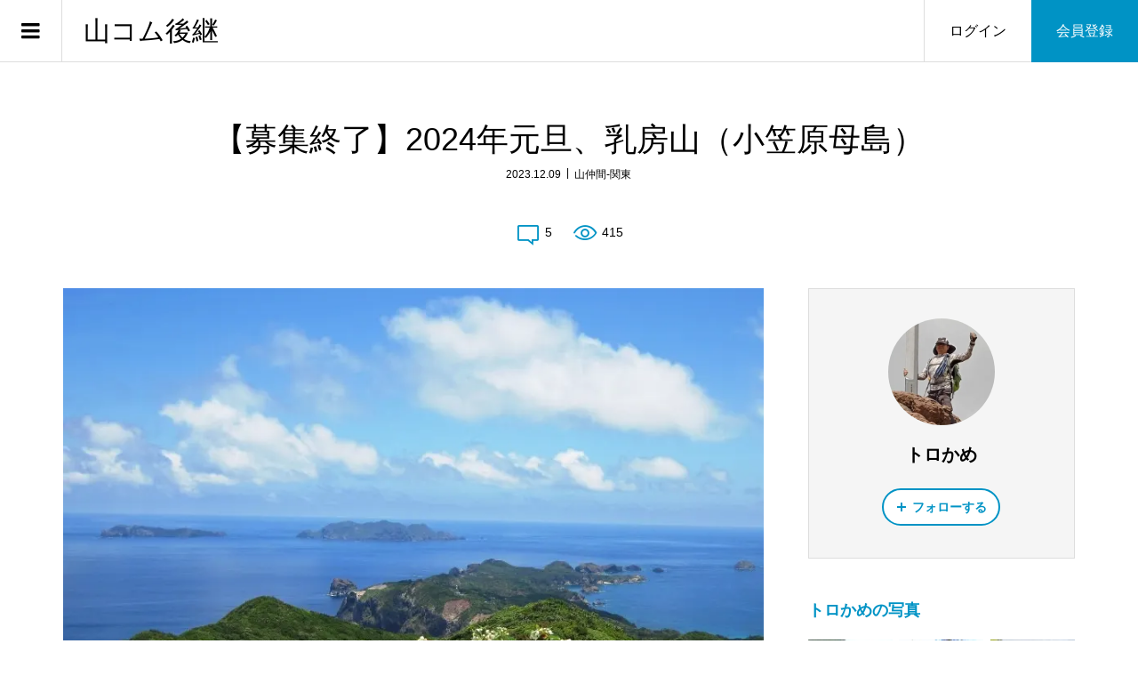

--- FILE ---
content_type: text/html; charset=UTF-8
request_url: https://yuruyama.org/2023/12/09/%E3%80%90%E5%8B%9F%E9%9B%86%E7%B5%82%E4%BA%86%E3%80%912024%E5%B9%B4%E5%85%83%E6%97%A6%E3%80%81%E4%B9%B3%E6%88%BF%E5%B1%B1%EF%BC%88%E5%B0%8F%E7%AC%A0%E5%8E%9F%E6%AF%8D%E5%B3%B6%EF%BC%89/
body_size: 21189
content:
<!DOCTYPE html>
<html lang="ja">
<head prefix="og: https://ogp.me/ns# fb: https://ogp.me/ns/fb#">
<meta charset="UTF-8">
<meta name="description" content="2024年元旦に小笠原母島の乳房山登山します。年始を小笠原で過ごされる方いらっしゃいませんか？ 当方50代&#x2642;です。ご参加いただける方連絡下さい。登山予定は以下の山となります。">
<meta name="viewport" content="width=device-width">
<meta property="og:type" content="article">
<meta property="og:url" content="https://yuruyama.org/2023/12/09/%E3%80%90%E5%8B%9F%E9%9B%86%E7%B5%82%E4%BA%86%E3%80%912024%E5%B9%B4%E5%85%83%E6%97%A6%E3%80%81%E4%B9%B3%E6%88%BF%E5%B1%B1%EF%BC%88%E5%B0%8F%E7%AC%A0%E5%8E%9F%E6%AF%8D%E5%B3%B6%EF%BC%89/">
<meta property="og:title" content="【募集終了】2024年元旦、乳房山（小笠原母島） - 山コム後継">
<meta property="og:description" content="2024年元旦に小笠原母島の乳房山登山します。年始を小笠原で過ごされる方いらっしゃいませんか？ 当方50代&#x2642;です。ご参加いただける方連絡下さい。登山予定は以下の山となります。">
<meta property="og:site_name" content="山コム後継">
<meta property="og:image" content="https://yuruyama.org/wp-content/uploads/2023/12/lax9oynh.jpg">
<meta property="og:image:secure_url" content="https://yuruyama.org/wp-content/uploads/2023/12/lax9oynh.jpg">
<meta property="og:image:width" content="850">
<meta property="og:image:height" content="632">
<meta property="fb:app_id" content="1196016907612292">
<meta name="twitter:card" content="summary">
<meta name="twitter:site" content="@yuruyamawk">
<meta name="twitter:creator" content="@yuruyamawk">
<meta name="twitter:title" content="【募集終了】2024年元旦、乳房山（小笠原母島） - 山コム後継">
<meta property="twitter:description" content="2024年元旦に小笠原母島の乳房山登山します。年始を小笠原で過ごされる方いらっしゃいませんか？ 当方50代&#x2642;です。ご参加いただける方連絡下さい。登山予定は以下の山となります。">
<meta name="twitter:image:src" content="https://yuruyama.org/wp-content/uploads/2023/12/lax9oynh-300x300.jpg">
<meta name='robots' content='index, follow, max-image-preview:large, max-snippet:-1, max-video-preview:-1'/>
<style>img:is([sizes="auto" i], [sizes^="auto," i]) {contain-intrinsic-size:3000px 1500px}</style>
<meta property="og:title" content="【募集終了】2024年元旦、乳房山（小笠原母島）"/>
<meta property="og:description" content=""/>
<meta property="og:type" content="article"/>
<meta property="og:article:published_time" content="2023-12-09 07:09:20"/>
<meta property="og:article:modified_time" content="2023-12-20 07:34:19"/>
<meta name="twitter:card" content="summary">
<meta name="twitter:title" content="【募集終了】2024年元旦、乳房山（小笠原母島）"/>
<meta name="twitter:description" content=""/>
<meta name="author" content="トロかめ"/>
<!-- This site is optimized with the Yoast SEO plugin v26.0 - https://yoast.com/wordpress/plugins/seo/ -->
<title>【募集終了】2024年元旦、乳房山（小笠原母島） - 山コム後継</title>
<link rel="canonical" href="https://yuruyama.org/2023/12/09/【募集終了】2024年元旦、乳房山（小笠原母島）/"/>
<meta property="og:url" content="https://yuruyama.org/2023/12/09/【募集終了】2024年元旦、乳房山（小笠原母島）/"/>
<meta property="og:site_name" content="山コム後継"/>
<meta property="article:publisher" content="https://www.facebook.com/profile.php?id=100085361888802"/>
<meta property="article:published_time" content="2023-12-08T22:09:20+00:00"/>
<meta property="article:modified_time" content="2023-12-19T22:34:19+00:00"/>
<meta name="author" content="トロかめ"/>
<meta name="twitter:creator" content="@yuruyamawk"/>
<meta name="twitter:site" content="@yuruyamawk"/>
<meta name="twitter:label1" content="執筆者"/>
<meta name="twitter:data1" content="トロかめ"/>
<style id='wp-emoji-styles-inline-css' type='text/css'>img.wp-smiley,img.emoji{display:inline!important;border:none!important;box-shadow:none!important;height:1em!important;width:1em!important;margin:0 .07em!important;vertical-align:-.1em!important;background:none!important;padding:0!important}</style><link rel='stylesheet' id='wp-block-library-css' href='https://yuruyama.org/wp-includes/css/dist/block-library/A.style.min.css,qver=6.8.3.pagespeed.cf.6w6iIy5A4f.css' type='text/css' media='all'/><style id='classic-theme-styles-inline-css' type='text/css'>.wp-block-button__link{color:#fff;background-color:#32373c;border-radius:9999px;box-shadow:none;text-decoration:none;padding:calc(.667em + 2px) calc(1.333em + 2px);font-size:1.125em}.wp-block-file__button{background:#32373c;color:#fff;text-decoration:none}</style><style id='global-styles-inline-css' type='text/css'>:root{--wp--preset--aspect-ratio--square:1;--wp--preset--aspect-ratio--4-3: 4/3;--wp--preset--aspect-ratio--3-4: 3/4;--wp--preset--aspect-ratio--3-2: 3/2;--wp--preset--aspect-ratio--2-3: 2/3;--wp--preset--aspect-ratio--16-9: 16/9;--wp--preset--aspect-ratio--9-16: 9/16;--wp--preset--color--black:#000;--wp--preset--color--cyan-bluish-gray:#abb8c3;--wp--preset--color--white:#fff;--wp--preset--color--pale-pink:#f78da7;--wp--preset--color--vivid-red:#cf2e2e;--wp--preset--color--luminous-vivid-orange:#ff6900;--wp--preset--color--luminous-vivid-amber:#fcb900;--wp--preset--color--light-green-cyan:#7bdcb5;--wp--preset--color--vivid-green-cyan:#00d084;--wp--preset--color--pale-cyan-blue:#8ed1fc;--wp--preset--color--vivid-cyan-blue:#0693e3;--wp--preset--color--vivid-purple:#9b51e0;--wp--preset--gradient--vivid-cyan-blue-to-vivid-purple:linear-gradient(135deg,rgba(6,147,227,1) 0%,#9b51e0 100%);--wp--preset--gradient--light-green-cyan-to-vivid-green-cyan:linear-gradient(135deg,#7adcb4 0%,#00d082 100%);--wp--preset--gradient--luminous-vivid-amber-to-luminous-vivid-orange:linear-gradient(135deg,rgba(252,185,0,1) 0%,rgba(255,105,0,1) 100%);--wp--preset--gradient--luminous-vivid-orange-to-vivid-red:linear-gradient(135deg,rgba(255,105,0,1) 0%,#cf2e2e 100%);--wp--preset--gradient--very-light-gray-to-cyan-bluish-gray:linear-gradient(135deg,#eee 0%,#a9b8c3 100%);--wp--preset--gradient--cool-to-warm-spectrum:linear-gradient(135deg,#4aeadc 0%,#9778d1 20%,#cf2aba 40%,#ee2c82 60%,#fb6962 80%,#fef84c 100%);--wp--preset--gradient--blush-light-purple:linear-gradient(135deg,#ffceec 0%,#9896f0 100%);--wp--preset--gradient--blush-bordeaux:linear-gradient(135deg,#fecda5 0%,#fe2d2d 50%,#6b003e 100%);--wp--preset--gradient--luminous-dusk:linear-gradient(135deg,#ffcb70 0%,#c751c0 50%,#4158d0 100%);--wp--preset--gradient--pale-ocean:linear-gradient(135deg,#fff5cb 0%,#b6e3d4 50%,#33a7b5 100%);--wp--preset--gradient--electric-grass:linear-gradient(135deg,#caf880 0%,#71ce7e 100%);--wp--preset--gradient--midnight:linear-gradient(135deg,#020381 0%,#2874fc 100%);--wp--preset--font-size--small:13px;--wp--preset--font-size--medium:20px;--wp--preset--font-size--large:36px;--wp--preset--font-size--x-large:42px;--wp--preset--spacing--20:.44rem;--wp--preset--spacing--30:.67rem;--wp--preset--spacing--40:1rem;--wp--preset--spacing--50:1.5rem;--wp--preset--spacing--60:2.25rem;--wp--preset--spacing--70:3.38rem;--wp--preset--spacing--80:5.06rem;--wp--preset--shadow--natural:6px 6px 9px rgba(0,0,0,.2);--wp--preset--shadow--deep:12px 12px 50px rgba(0,0,0,.4);--wp--preset--shadow--sharp:6px 6px 0 rgba(0,0,0,.2);--wp--preset--shadow--outlined:6px 6px 0 -3px rgba(255,255,255,1) , 6px 6px rgba(0,0,0,1);--wp--preset--shadow--crisp:6px 6px 0 rgba(0,0,0,1)}:where(.is-layout-flex){gap:.5em}:where(.is-layout-grid){gap:.5em}body .is-layout-flex{display:flex}.is-layout-flex{flex-wrap:wrap;align-items:center}.is-layout-flex > :is(*, div){margin:0}body .is-layout-grid{display:grid}.is-layout-grid > :is(*, div){margin:0}:where(.wp-block-columns.is-layout-flex){gap:2em}:where(.wp-block-columns.is-layout-grid){gap:2em}:where(.wp-block-post-template.is-layout-flex){gap:1.25em}:where(.wp-block-post-template.is-layout-grid){gap:1.25em}.has-black-color{color:var(--wp--preset--color--black)!important}.has-cyan-bluish-gray-color{color:var(--wp--preset--color--cyan-bluish-gray)!important}.has-white-color{color:var(--wp--preset--color--white)!important}.has-pale-pink-color{color:var(--wp--preset--color--pale-pink)!important}.has-vivid-red-color{color:var(--wp--preset--color--vivid-red)!important}.has-luminous-vivid-orange-color{color:var(--wp--preset--color--luminous-vivid-orange)!important}.has-luminous-vivid-amber-color{color:var(--wp--preset--color--luminous-vivid-amber)!important}.has-light-green-cyan-color{color:var(--wp--preset--color--light-green-cyan)!important}.has-vivid-green-cyan-color{color:var(--wp--preset--color--vivid-green-cyan)!important}.has-pale-cyan-blue-color{color:var(--wp--preset--color--pale-cyan-blue)!important}.has-vivid-cyan-blue-color{color:var(--wp--preset--color--vivid-cyan-blue)!important}.has-vivid-purple-color{color:var(--wp--preset--color--vivid-purple)!important}.has-black-background-color{background-color:var(--wp--preset--color--black)!important}.has-cyan-bluish-gray-background-color{background-color:var(--wp--preset--color--cyan-bluish-gray)!important}.has-white-background-color{background-color:var(--wp--preset--color--white)!important}.has-pale-pink-background-color{background-color:var(--wp--preset--color--pale-pink)!important}.has-vivid-red-background-color{background-color:var(--wp--preset--color--vivid-red)!important}.has-luminous-vivid-orange-background-color{background-color:var(--wp--preset--color--luminous-vivid-orange)!important}.has-luminous-vivid-amber-background-color{background-color:var(--wp--preset--color--luminous-vivid-amber)!important}.has-light-green-cyan-background-color{background-color:var(--wp--preset--color--light-green-cyan)!important}.has-vivid-green-cyan-background-color{background-color:var(--wp--preset--color--vivid-green-cyan)!important}.has-pale-cyan-blue-background-color{background-color:var(--wp--preset--color--pale-cyan-blue)!important}.has-vivid-cyan-blue-background-color{background-color:var(--wp--preset--color--vivid-cyan-blue)!important}.has-vivid-purple-background-color{background-color:var(--wp--preset--color--vivid-purple)!important}.has-black-border-color{border-color:var(--wp--preset--color--black)!important}.has-cyan-bluish-gray-border-color{border-color:var(--wp--preset--color--cyan-bluish-gray)!important}.has-white-border-color{border-color:var(--wp--preset--color--white)!important}.has-pale-pink-border-color{border-color:var(--wp--preset--color--pale-pink)!important}.has-vivid-red-border-color{border-color:var(--wp--preset--color--vivid-red)!important}.has-luminous-vivid-orange-border-color{border-color:var(--wp--preset--color--luminous-vivid-orange)!important}.has-luminous-vivid-amber-border-color{border-color:var(--wp--preset--color--luminous-vivid-amber)!important}.has-light-green-cyan-border-color{border-color:var(--wp--preset--color--light-green-cyan)!important}.has-vivid-green-cyan-border-color{border-color:var(--wp--preset--color--vivid-green-cyan)!important}.has-pale-cyan-blue-border-color{border-color:var(--wp--preset--color--pale-cyan-blue)!important}.has-vivid-cyan-blue-border-color{border-color:var(--wp--preset--color--vivid-cyan-blue)!important}.has-vivid-purple-border-color{border-color:var(--wp--preset--color--vivid-purple)!important}.has-vivid-cyan-blue-to-vivid-purple-gradient-background{background:var(--wp--preset--gradient--vivid-cyan-blue-to-vivid-purple)!important}.has-light-green-cyan-to-vivid-green-cyan-gradient-background{background:var(--wp--preset--gradient--light-green-cyan-to-vivid-green-cyan)!important}.has-luminous-vivid-amber-to-luminous-vivid-orange-gradient-background{background:var(--wp--preset--gradient--luminous-vivid-amber-to-luminous-vivid-orange)!important}.has-luminous-vivid-orange-to-vivid-red-gradient-background{background:var(--wp--preset--gradient--luminous-vivid-orange-to-vivid-red)!important}.has-very-light-gray-to-cyan-bluish-gray-gradient-background{background:var(--wp--preset--gradient--very-light-gray-to-cyan-bluish-gray)!important}.has-cool-to-warm-spectrum-gradient-background{background:var(--wp--preset--gradient--cool-to-warm-spectrum)!important}.has-blush-light-purple-gradient-background{background:var(--wp--preset--gradient--blush-light-purple)!important}.has-blush-bordeaux-gradient-background{background:var(--wp--preset--gradient--blush-bordeaux)!important}.has-luminous-dusk-gradient-background{background:var(--wp--preset--gradient--luminous-dusk)!important}.has-pale-ocean-gradient-background{background:var(--wp--preset--gradient--pale-ocean)!important}.has-electric-grass-gradient-background{background:var(--wp--preset--gradient--electric-grass)!important}.has-midnight-gradient-background{background:var(--wp--preset--gradient--midnight)!important}.has-small-font-size{font-size:var(--wp--preset--font-size--small)!important}.has-medium-font-size{font-size:var(--wp--preset--font-size--medium)!important}.has-large-font-size{font-size:var(--wp--preset--font-size--large)!important}.has-x-large-font-size{font-size:var(--wp--preset--font-size--x-large)!important}:where(.wp-block-post-template.is-layout-flex){gap:1.25em}:where(.wp-block-post-template.is-layout-grid){gap:1.25em}:where(.wp-block-columns.is-layout-flex){gap:2em}:where(.wp-block-columns.is-layout-grid){gap:2em}:root :where(.wp-block-pullquote){font-size:1.5em;line-height:1.6}</style><link rel='stylesheet' id='searchandfilter-css' href='https://yuruyama.org/wp-content/plugins/search-filter/style.css?ver=1' type='text/css' media='all'/><link rel='stylesheet' id='toc-screen-css' href='https://yuruyama.org/wp-content/plugins/table-of-contents-plus/screen.min.css?ver=2411.1' type='text/css' media='all'/><link rel='stylesheet' id='zoomy-style-css' href='https://yuruyama.org/wp-content/themes/zoomy_tcd067/style.css?ver=2.11' type='text/css' media='all'/><link rel='stylesheet' id='tablepress-default-css' href='https://yuruyama.org/wp-content/A.tablepress-combined.min.css,qver=26.pagespeed.cf.K4vyy0HJ8w.css' type='text/css' media='all'/><style>.p-headline,.p-breadcrumb__item a:hover,.p-button-follow,.p-has-icon::before,.p-social-nav a:hover,.p-archive-information__item-date,.p-index-newsticker__item-date,.p-member-page-header__title,.p-member-page-headline--color,.p-widget__title,.p-widget-categories .toggle-children:hover{color:#0093c5}.p-button,.p-header-member-menu__item.has-bg a,.p-category-item,.p-page-links>span,.p-author .p-social-nav__item--url a,.p-author__list-tab_badge,.slick-dots li.slick-active button,.slick-dots li:hover button{background-color:#0093c5}.p-button-follow{border-color:#0093c5}a.p-button-follow:hover,a.p-button-following:hover,.p-pager__item .current,.p-page-links a:hover,.p-pager__item a:hover,.slick-dots li.slick-active button{background-color:#0093c5;border-color:#0093c5}.p-author__list-tab,.p-member-news__item.is-unread,.p-widget-categories li a:hover{background-color:rgba(0,147,197,.15)}.p-blog-archive__sort-item.is-active,.p-blog-archive__sort-item:hover{background:#0093c5;border-color:#0093c5!important}a:hover,.p-body a:hover,a:hover .p-article__title,.p-article__author:hover .p-article__author-name,a.p-has-icon:hover::before,.p-user-list__search-submit:hover,.c-comment__item-body a:hover,.c-comment__item-act a:hover,.p-widget .searchform #searchsubmit:hover,.p-widget-search .p-widget-search__submit:hover,.c-entry-nav__item a:hover,.p-modal__close:hover{color:#027197}.p-button:hover,.p-header-member-menu__item.has-bg a:hover,.p-category-item:hover,.p-author .p-social-nav__item--url a:hover,.p-author__list-tab:hover,.p-article__edit-button:hover,.p-article__delete-button:hover,.c-comment__form-submit:hover,c-comment__password-protected,.c-pw__btn--register,.c-pw__btn{background-color:#027197}.p-membership-form__image-upload-tiny__label:hover,.p-membership-form__overlay-button:hover,.c-comment__tab-item.is-active a,.c-comment__tab-item a:hover,.c-comment__tab-item.is-active p{background-color:#027197;border-color:#027197}.c-comment__tab-item.is-active a:after,.c-comment__tab-item.is-active p:after{border-top-color:#027197}.p-body a,.c-comment__item-body a,.custom-html-widget a{color:#0093c5}body,input,textarea{font-family:Verdana,"Hiragino Kaku Gothic ProN","ヒラギノ角ゴ ProN W3","メイリオ",Meiryo,sans-serif}.p-logo,.p-entry__title,.p-entry-photo__title,.p-headline,.p-headline-photo,.p-page-header__title,.p-cb__item-headline,.p-widget__title,.p-sidemenu-categories-title{font-family:Segoe\ UI,"Hiragino Kaku Gothic ProN","ヒラギノ角ゴ ProN W3","メイリオ",Meiryo,sans-serif}.c-load--type1{border:3px solid rgba(153,153,153,.2);border-top-color:#1ca7bc}.p-hover-effect--type1:hover img{-webkit-transform:scale(1.2);-moz-transform:scale(1.2);-ms-transform:scale(1.2);transform:scale(1.2)}.p-hover-effect--type2 img{margin-left:-8px}.p-hover-effect--type2:hover img{margin-left:8px}.p-hover-effect--type2:hover .p-hover-effect__image{background:#000}.p-hover-effect--type2:hover img{opacity:.5}.p-hover-effect--type3:hover .p-hover-effect__image{background:#fff}.p-hover-effect--type3:hover img{opacity:.5}.p-entry__title{font-size:36px}.p-entry__title,.p-article-post__title,.p-article__title{color:#000}.p-entry__body{color:#000;font-size:16px}.p-entry-photo__title{font-size:36px}.p-entry-photo__title,.p-article-photo__title{color:#000}.p-entry-photo__body{color:#000;font-size:16px}.p-headline-photo__author{background-color:#000;color:#fff}.p-headline-photo__comment{background-color:#000;color:#fff}.p-entry-information__body{color:#000;font-size:16px}.l-header__bar{background:rgba(255,255,255,1)}body.l-header__fix .is-header-fixed .l-header__bar{background:rgba(255,255,255,.8)}.l-header__bar a{color:#000}.l-header__bar a:hover,.p-header-member-menu__item a:hover{color:#0093c5}.p-header__logo--text{font-size:30px}.p-siteinfo__title{font-size:30px}.p-member-menu{background-color:#222!important}.p-member-menu__item a{color:#fff}.p-member-menu__item a:hover,.p-member-menu__item.is-active a{color:#0093c5}.p-member-menu__item-badge{background-color:#0093c5;color:#fff}.p-sidemnu{background-color:#222}.p-sidemnu,.p-sidemnu a,.p-sidemnu .p-widget__title{color:#fff}.p-sidemnu a:hover,.p-sidemnu .current-cat a{color:#0093c5}.p-sidemenu-categories-title,.p-sidemnu .p-widget__title{background-color:#0093c5;color:#fff}.p-copyright{background-color:#fff;color:#000}@media (min-width:992px){.l-header__bar{background-color:rgba(255,255,255,1)}.p-pagetop a:hover{background-color:#0093c5;border-color:#0093c5}}@media only screen and (max-width:991px){.p-header__logo--text{font-size:24px}.p-header-search__form{background-color:rgba(255,255,255,1)}body.l-header__fix .is-header-fixed .l-header__bar .p-header-search__form{background-color:rgba(255,255,255,.8)}.p-pagetop a{background-color:#0093c5}.p-pagetop a:hover{background-color:#027197}.p-siteinfo__title{font-size:24px}.p-entry__title{font-size:22px}.p-entry__body{font-size:14px}.p-entry-photo__title{font-size:22px}.p-entry-photo__body{font-size:14px}.p-entry-information__title{font-size:22px}.p-entry-information__body{font-size:14px}}.p-footer-widget-area{background-color:#fff;color:#000}.p-footer-widget-area .p-widget__title{color:#0093c5}.p-footer-widget-area a{color:#000}.p-footer-widget-area a:hover{color:#027197}#site_info_widget-2 .p-siteinfo__button{background:#0093c5;color:#fff!important}#site_info_widget-2 .p-siteinfo__button:hover{background:#027197;color:#fff!important}.p-messages__create-message__headline,.p-button-message,.p-messages__page-header-nav li a:hover,.p-messages-search-members__submit:hover,.p-messages-user__nav li a:hover,.p-messages-detail__message-meta a:hover,.p-button-unblock,.is-wp-mobile-device a.p-messages__create-message__headline:hover{color:#0093c5}.p-messages-users__item.is-active,.p-messages-users__item:hover,body.membership-messages_create .p-author__list-tab::after{background-color:rgba(0,147,197,.15)}.p-messages-detail__message--type1 .p-messages-detail__message-body,.p-messages-user__badge,a.p-button-message:hover,a.p-button-unblock:hover,.p-messages-scrollbar::-webkit-scrollbar-thumb{background-color:#0093c5}.p-messages-scrollbar{scrollbar-color:#0093c5 transparent}.p-button-message,.p-button-unblock{border-color:#0093c5}a.p-messages__create-message__headline:hover{color:#027197}body.membership-messages_create .p-author__list-tab:hover::after{background-color:#027197}.cat-item.cat-item-19{display:none}.sce-seperator,.sce-timer{display:none}.headline{background:#eaf5f9;border-left:solid 10px #27acd9;padding:.75rem 1.5rem}.grecaptcha-badge{visibility:hidden}.p-news_count-category{position:absolute;top:12.17%;right:5;z-index:3}.p-news_count{animation:flash 1s linear infinite;border-radius:15px;color:#fff;display:inline-block;font-size:12px;margin:0;min-width:10px;padding:2.5px 10px;text-align:center;background-color:navy}@keyframes flash {
  0%,100% {
    opacity: 1;
  }

  50% {
    opacity: 0;
  }
}dl.mycomment{width:100%;margin:0 auto}dl.mycomment dt{text-align:left;clear:left;float:left;width:40px;white-space:nowrap;padding-top:16px}dl.mycomment dd{margin-left:0;padding:1px 0 5px 0;border-bottom:#c3cdce 2px dotted;padding-top:16px}dl.mycomment dd:last-child{border-bottom:#fff 0 dotted}dl.mycomment dd span.my_author{font-weight:600}dl.mycomment dd span.my_comments_content{font-size:14px}.avatar-35{border-radius:50%}.bbp-author-avatar{border-radius:50%}.comment_author{font-weight:600}.p-article__author-name{white-space:normal!important;width:auto!important;overflow:visible!important;text-overflow:unset!important}</style><style type="text/css"></style><style type="text/css">div.nsl-container[data-align="left"]{text-align:left}div.nsl-container[data-align="center"]{text-align:center}div.nsl-container[data-align="right"]{text-align:right}div.nsl-container div.nsl-container-buttons a[data-plugin="nsl"]{text-decoration:none;box-shadow:none;border:0}div.nsl-container .nsl-container-buttons{display:flex;padding:5px 0}div.nsl-container.nsl-container-block .nsl-container-buttons{display:inline-grid;grid-template-columns:minmax(145px,auto)}div.nsl-container-block-fullwidth .nsl-container-buttons{flex-flow:column;align-items:center}div.nsl-container-block-fullwidth .nsl-container-buttons a,div.nsl-container-block .nsl-container-buttons a{flex:1 1 auto;display:block;margin:5px 0;width:100%}div.nsl-container-inline{margin:-5px;text-align:left}div.nsl-container-inline .nsl-container-buttons{justify-content:center;flex-wrap:wrap}div.nsl-container-inline .nsl-container-buttons a{margin:5px;display:inline-block}div.nsl-container-grid .nsl-container-buttons{flex-flow:row;align-items:center;flex-wrap:wrap}div.nsl-container-grid .nsl-container-buttons a{flex:1 1 auto;display:block;margin:5px;max-width:280px;width:100%}@media only screen and (min-width:650px){div.nsl-container-grid .nsl-container-buttons a{width:auto}}div.nsl-container .nsl-button{cursor:pointer;vertical-align:top;border-radius:4px}div.nsl-container .nsl-button-default{color:#fff;display:flex}div.nsl-container .nsl-button-icon{display:inline-block}div.nsl-container .nsl-button-svg-container{flex:0 0 auto;padding:8px;display:flex;align-items:center}div.nsl-container svg{height:24px;width:24px;vertical-align:top}div.nsl-container .nsl-button-default div.nsl-button-label-container{margin:0 24px 0 12px;padding:10px 0;font-family:Helvetica,Arial,sans-serif;font-size:16px;line-height:20px;letter-spacing:.25px;overflow:hidden;text-align:center;text-overflow:clip;white-space:nowrap;flex:1 1 auto;-webkit-font-smoothing:antialiased;-moz-osx-font-smoothing:grayscale;text-transform:none;display:inline-block}div.nsl-container .nsl-button-google[data-skin="dark"] .nsl-button-svg-container{margin:1px;padding:7px;border-radius:3px;background:#fff}div.nsl-container .nsl-button-google[data-skin="light"]{border-radius:1px;box-shadow:0 1px 5px 0 rgba(0,0,0,.25);color:RGBA(0,0,0,.54)}div.nsl-container .nsl-button-apple .nsl-button-svg-container{padding:0 6px}div.nsl-container .nsl-button-apple .nsl-button-svg-container svg{height:40px;width:auto}div.nsl-container .nsl-button-apple[data-skin="light"]{color:#000;box-shadow:0 0 0 1px #000}div.nsl-container .nsl-button-facebook[data-skin="white"]{color:#000;box-shadow:inset 0 0 0 1px #000}div.nsl-container .nsl-button-facebook[data-skin="light"]{color:#1877f2;box-shadow:inset 0 0 0 1px #1877f2}div.nsl-container .nsl-button-spotify[data-skin="white"]{color:#191414;box-shadow:inset 0 0 0 1px #191414}div.nsl-container .nsl-button-apple div.nsl-button-label-container{font-size:17px;font-family:-apple-system,BlinkMacSystemFont,"Segoe UI",Roboto,Helvetica,Arial,sans-serif,"Apple Color Emoji","Segoe UI Emoji","Segoe UI Symbol"}div.nsl-container .nsl-button-slack div.nsl-button-label-container{font-size:17px;font-family:-apple-system,BlinkMacSystemFont,"Segoe UI",Roboto,Helvetica,Arial,sans-serif,"Apple Color Emoji","Segoe UI Emoji","Segoe UI Symbol"}div.nsl-container .nsl-button-slack[data-skin="light"]{color:#000;box-shadow:inset 0 0 0 1px #ddd}div.nsl-container .nsl-button-tiktok[data-skin="light"]{color:#161823;box-shadow:0 0 0 1px rgba(22,24,35,.12)}div.nsl-container .nsl-button-kakao{color:rgba(0,0,0,.85)}.nsl-clear{clear:both}.nsl-container{clear:both}.nsl-disabled-provider .nsl-button{filter:grayscale(1);opacity:.8}div.nsl-container-inline[data-align="left"] .nsl-container-buttons{justify-content:flex-start}div.nsl-container-inline[data-align="center"] .nsl-container-buttons{justify-content:center}div.nsl-container-inline[data-align="right"] .nsl-container-buttons{justify-content:flex-end}div.nsl-container-grid[data-align="left"] .nsl-container-buttons{justify-content:flex-start}div.nsl-container-grid[data-align="center"] .nsl-container-buttons{justify-content:center}div.nsl-container-grid[data-align="right"] .nsl-container-buttons{justify-content:flex-end}div.nsl-container-grid[data-align="space-around"] .nsl-container-buttons{justify-content:space-around}div.nsl-container-grid[data-align="space-between"] .nsl-container-buttons{justify-content:space-between}#nsl-redirect-overlay{display:flex;flex-direction:column;justify-content:center;align-items:center;position:fixed;z-index:1000000;left:0;top:0;width:100%;height:100%;backdrop-filter:blur(1px);background-color:RGBA(0,0,0,.32)}#nsl-redirect-overlay-container{display:flex;flex-direction:column;justify-content:center;align-items:center;background-color:#fff;padding:30px;border-radius:10px}#nsl-redirect-overlay-spinner{content:'';display:block;margin:20px;border:9px solid RGBA(0,0,0,.6);border-top:9px solid #fff;border-radius:50%;box-shadow:inset 0 0 0 1px RGBA(0,0,0,.6) , 0 0 0 1px RGBA(0,0,0,.6);width:40px;height:40px;animation:nsl-loader-spin 2s linear infinite}@keyframes nsl-loader-spin {
    0% {
        transform: rotate(0deg)
    }
    to {
        transform: rotate(360deg)
    }
}#nsl-redirect-overlay-title{font-family:-apple-system,BlinkMacSystemFont,"Segoe UI",Roboto,Oxygen-Sans,Ubuntu,Cantarell,"Helvetica Neue",sans-serif;font-size:18px;font-weight:bold;color:#3c434a}#nsl-redirect-overlay-text{font-family:-apple-system,BlinkMacSystemFont,"Segoe UI",Roboto,Oxygen-Sans,Ubuntu,Cantarell,"Helvetica Neue",sans-serif;text-align:center;font-size:14px;color:#3c434a}</style><style type="text/css">#nsl-notices-fallback{position:fixed;right:10px;top:10px;z-index:10000}.admin-bar #nsl-notices-fallback{top:42px}#nsl-notices-fallback>div{position:relative;background:#fff;border-left:4px solid #fff;box-shadow:0 1px 1px 0 rgba(0,0,0,.1);margin:5px 15px 2px;padding:1px 20px}#nsl-notices-fallback>div.error{display:block;border-left-color:#dc3232}#nsl-notices-fallback>div.updated{display:block;border-left-color:#46b450}#nsl-notices-fallback p{margin:.5em 0;padding:2px}#nsl-notices-fallback>div:after{position:absolute;right:5px;top:5px;content:'\00d7';display:block;height:16px;width:16px;line-height:16px;text-align:center;font-size:20px;cursor:pointer}</style><style type="text/css" id="wp-custom-css">.cat-item.cat-item-19{display:none}</style><script type="application/ld+json" class="yoast-schema-graph">{"@context":"https://schema.org","@graph":[{"@type":"Article","@id":"https://yuruyama.org/2023/12/09/%e3%80%90%e5%8b%9f%e9%9b%86%e7%b5%82%e4%ba%86%e3%80%912024%e5%b9%b4%e5%85%83%e6%97%a6%e3%80%81%e4%b9%b3%e6%88%bf%e5%b1%b1%ef%bc%88%e5%b0%8f%e7%ac%a0%e5%8e%9f%e6%af%8d%e5%b3%b6%ef%bc%89/#article","isPartOf":{"@id":"https://yuruyama.org/2023/12/09/%e3%80%90%e5%8b%9f%e9%9b%86%e7%b5%82%e4%ba%86%e3%80%912024%e5%b9%b4%e5%85%83%e6%97%a6%e3%80%81%e4%b9%b3%e6%88%bf%e5%b1%b1%ef%bc%88%e5%b0%8f%e7%ac%a0%e5%8e%9f%e6%af%8d%e5%b3%b6%ef%bc%89/"},"author":{"name":"トロかめ","@id":"https://yuruyama.org/#/schema/person/6bf0b724e1da6a2373c908191600c8db"},"headline":"【募集終了】2024年元旦、乳房山（小笠原母島）","datePublished":"2023-12-08T22:09:20+00:00","dateModified":"2023-12-19T22:34:19+00:00","mainEntityOfPage":{"@id":"https://yuruyama.org/2023/12/09/%e3%80%90%e5%8b%9f%e9%9b%86%e7%b5%82%e4%ba%86%e3%80%912024%e5%b9%b4%e5%85%83%e6%97%a6%e3%80%81%e4%b9%b3%e6%88%bf%e5%b1%b1%ef%bc%88%e5%b0%8f%e7%ac%a0%e5%8e%9f%e6%af%8d%e5%b3%b6%ef%bc%89/"},"wordCount":1,"commentCount":5,"publisher":{"@id":"https://yuruyama.org/#organization"},"articleSection":["山仲間-関東"],"inLanguage":"ja","potentialAction":[{"@type":"CommentAction","name":"Comment","target":["https://yuruyama.org/2023/12/09/%e3%80%90%e5%8b%9f%e9%9b%86%e7%b5%82%e4%ba%86%e3%80%912024%e5%b9%b4%e5%85%83%e6%97%a6%e3%80%81%e4%b9%b3%e6%88%bf%e5%b1%b1%ef%bc%88%e5%b0%8f%e7%ac%a0%e5%8e%9f%e6%af%8d%e5%b3%b6%ef%bc%89/#respond"]}]},{"@type":"WebPage","@id":"https://yuruyama.org/2023/12/09/%e3%80%90%e5%8b%9f%e9%9b%86%e7%b5%82%e4%ba%86%e3%80%912024%e5%b9%b4%e5%85%83%e6%97%a6%e3%80%81%e4%b9%b3%e6%88%bf%e5%b1%b1%ef%bc%88%e5%b0%8f%e7%ac%a0%e5%8e%9f%e6%af%8d%e5%b3%b6%ef%bc%89/","url":"https://yuruyama.org/2023/12/09/%e3%80%90%e5%8b%9f%e9%9b%86%e7%b5%82%e4%ba%86%e3%80%912024%e5%b9%b4%e5%85%83%e6%97%a6%e3%80%81%e4%b9%b3%e6%88%bf%e5%b1%b1%ef%bc%88%e5%b0%8f%e7%ac%a0%e5%8e%9f%e6%af%8d%e5%b3%b6%ef%bc%89/","name":"【募集終了】2024年元旦、乳房山（小笠原母島） - 山コム後継","isPartOf":{"@id":"https://yuruyama.org/#website"},"datePublished":"2023-12-08T22:09:20+00:00","dateModified":"2023-12-19T22:34:19+00:00","breadcrumb":{"@id":"https://yuruyama.org/2023/12/09/%e3%80%90%e5%8b%9f%e9%9b%86%e7%b5%82%e4%ba%86%e3%80%912024%e5%b9%b4%e5%85%83%e6%97%a6%e3%80%81%e4%b9%b3%e6%88%bf%e5%b1%b1%ef%bc%88%e5%b0%8f%e7%ac%a0%e5%8e%9f%e6%af%8d%e5%b3%b6%ef%bc%89/#breadcrumb"},"inLanguage":"ja","potentialAction":[{"@type":"ReadAction","target":["https://yuruyama.org/2023/12/09/%e3%80%90%e5%8b%9f%e9%9b%86%e7%b5%82%e4%ba%86%e3%80%912024%e5%b9%b4%e5%85%83%e6%97%a6%e3%80%81%e4%b9%b3%e6%88%bf%e5%b1%b1%ef%bc%88%e5%b0%8f%e7%ac%a0%e5%8e%9f%e6%af%8d%e5%b3%b6%ef%bc%89/"]}]},{"@type":"BreadcrumbList","@id":"https://yuruyama.org/2023/12/09/%e3%80%90%e5%8b%9f%e9%9b%86%e7%b5%82%e4%ba%86%e3%80%912024%e5%b9%b4%e5%85%83%e6%97%a6%e3%80%81%e4%b9%b3%e6%88%bf%e5%b1%b1%ef%bc%88%e5%b0%8f%e7%ac%a0%e5%8e%9f%e6%af%8d%e5%b3%b6%ef%bc%89/#breadcrumb","itemListElement":[{"@type":"ListItem","position":1,"name":"ホーム","item":"https://yuruyama.org/"},{"@type":"ListItem","position":2,"name":"登山仲間募集一覧","item":"https://yuruyama.org/member_recruitment_all-list/"},{"@type":"ListItem","position":3,"name":"【募集終了】2024年元旦、乳房山（小笠原母島）"}]},{"@type":"WebSite","@id":"https://yuruyama.org/#website","url":"https://yuruyama.org/","name":"山コム後継","description":"日本最大登山仲間募集専門サイト 山コムの後継SNSサイト。登山仲間を探している人と山好きな人との繋がりの場を提供中","publisher":{"@id":"https://yuruyama.org/#organization"},"potentialAction":[{"@type":"SearchAction","target":{"@type":"EntryPoint","urlTemplate":"https://yuruyama.org/?s={search_term_string}"},"query-input":{"@type":"PropertyValueSpecification","valueRequired":true,"valueName":"search_term_string"}}],"inLanguage":"ja"},{"@type":"Organization","@id":"https://yuruyama.org/#organization","name":"山コム後継","url":"https://yuruyama.org/","logo":{"@type":"ImageObject","inLanguage":"ja","@id":"https://yuruyama.org/#/schema/logo/image/","url":"https://yuruyama.org/wp-content/uploads/2022/09/yuruyama-logo.jpg","contentUrl":"https://yuruyama.org/wp-content/uploads/2022/09/yuruyama-logo.jpg","width":336,"height":336,"caption":"山コム後継"},"image":{"@id":"https://yuruyama.org/#/schema/logo/image/"},"sameAs":["https://www.facebook.com/profile.php?id=100085361888802","https://x.com/yuruyamawk","https://www.instagram.com/yuruyamawk/"]},{"@type":"Person","@id":"https://yuruyama.org/#/schema/person/6bf0b724e1da6a2373c908191600c8db","name":"トロかめ","image":{"@type":"ImageObject","inLanguage":"ja","@id":"https://yuruyama.org/#/schema/person/image/","url":"https://secure.gravatar.com/avatar/1cce5579f8dc873a82f0bfd045eccfb66f1c7ad8617bd2c4c3cccc9ccf298089?s=96&d=mm&r=g","contentUrl":"https://secure.gravatar.com/avatar/1cce5579f8dc873a82f0bfd045eccfb66f1c7ad8617bd2c4c3cccc9ccf298089?s=96&d=mm&r=g","caption":"トロかめ"},"description":"01. 50代 02. ♂ 03. 東京都23区 04. 基本は土日祝登山、休出の振休で平日もあり 05. 通年活動 06. タバコ吸いません 07. 山ご飯する 08. 写真撮影する 09. 公共交通機関、レンタカー 10. 小屋泊&amp;テント泊など 11. 夏場は百名山（86登頂）に登っており、夏以外には百低山（85登頂）を楽しんでいます。のんびり登山を楽しみませんか？ 【百名山残り】 トムラウシ、岩手山、鳥海山、大朝日岳、飯豊山、越後駒ヶ岳、巻機山、皇海山、水晶岳、笠ヶ岳、常念岳、塩見岳、聖岳、光岳","url":"https://yuruyama.org/author/%E3%83%88%E3%83%AD%E3%81%8B%E3%82%81/"}]}</script>
<!-- / Yoast SEO plugin. -->
<link rel="alternate" type="application/rss+xml" title="山コム後継 &raquo; 【募集終了】2024年元旦、乳房山（小笠原母島） のコメントのフィード" href="https://yuruyama.org/2023/12/09/%e3%80%90%e5%8b%9f%e9%9b%86%e7%b5%82%e4%ba%86%e3%80%912024%e5%b9%b4%e5%85%83%e6%97%a6%e3%80%81%e4%b9%b3%e6%88%bf%e5%b1%b1%ef%bc%88%e5%b0%8f%e7%ac%a0%e5%8e%9f%e6%af%8d%e5%b3%b6%ef%bc%89/feed/"/>
<script data-pagespeed-orig-type="text/javascript" type="text/psajs" data-pagespeed-orig-index="0">//<![CDATA[
window._wpemojiSettings={"baseUrl":"https:\/\/s.w.org\/images\/core\/emoji\/16.0.1\/72x72\/","ext":".png","svgUrl":"https:\/\/s.w.org\/images\/core\/emoji\/16.0.1\/svg\/","svgExt":".svg","source":{"concatemoji":"https:\/\/yuruyama.org\/wp-includes\/js\/wp-emoji-release.min.js?ver=6.8.3"}};!function(s,n){var o,i,e;function c(e){try{var t={supportTests:e,timestamp:(new Date).valueOf()};sessionStorage.setItem(o,JSON.stringify(t))}catch(e){}}function p(e,t,n){e.clearRect(0,0,e.canvas.width,e.canvas.height),e.fillText(t,0,0);var t=new Uint32Array(e.getImageData(0,0,e.canvas.width,e.canvas.height).data),a=(e.clearRect(0,0,e.canvas.width,e.canvas.height),e.fillText(n,0,0),new Uint32Array(e.getImageData(0,0,e.canvas.width,e.canvas.height).data));return t.every(function(e,t){return e===a[t]})}function u(e,t){e.clearRect(0,0,e.canvas.width,e.canvas.height),e.fillText(t,0,0);for(var n=e.getImageData(16,16,1,1),a=0;a<n.data.length;a++)if(0!==n.data[a])return!1;return!0}function f(e,t,n,a){switch(t){case"flag":return n(e,"\ud83c\udff3\ufe0f\u200d\u26a7\ufe0f","\ud83c\udff3\ufe0f\u200b\u26a7\ufe0f")?!1:!n(e,"\ud83c\udde8\ud83c\uddf6","\ud83c\udde8\u200b\ud83c\uddf6")&&!n(e,"\ud83c\udff4\udb40\udc67\udb40\udc62\udb40\udc65\udb40\udc6e\udb40\udc67\udb40\udc7f","\ud83c\udff4\u200b\udb40\udc67\u200b\udb40\udc62\u200b\udb40\udc65\u200b\udb40\udc6e\u200b\udb40\udc67\u200b\udb40\udc7f");case"emoji":return!a(e,"\ud83e\udedf")}return!1}function g(e,t,n,a){var r="undefined"!=typeof WorkerGlobalScope&&self instanceof WorkerGlobalScope?new OffscreenCanvas(300,150):s.createElement("canvas"),o=r.getContext("2d",{willReadFrequently:!0}),i=(o.textBaseline="top",o.font="600 32px Arial",{});return e.forEach(function(e){i[e]=t(o,e,n,a)}),i}function t(e){var t=s.createElement("script");t.src=e,t.defer=!0,s.head.appendChild(t)}"undefined"!=typeof Promise&&(o="wpEmojiSettingsSupports",i=["flag","emoji"],n.supports={everything:!0,everythingExceptFlag:!0},e=new Promise(function(e){s.addEventListener("DOMContentLoaded",e,{once:!0})}),new Promise(function(t){var n=function(){try{var e=JSON.parse(sessionStorage.getItem(o));if("object"==typeof e&&"number"==typeof e.timestamp&&(new Date).valueOf()<e.timestamp+604800&&"object"==typeof e.supportTests)return e.supportTests}catch(e){}return null}();if(!n){if("undefined"!=typeof Worker&&"undefined"!=typeof OffscreenCanvas&&"undefined"!=typeof URL&&URL.createObjectURL&&"undefined"!=typeof Blob)try{var e="postMessage("+g.toString()+"("+[JSON.stringify(i),f.toString(),p.toString(),u.toString()].join(",")+"));",a=new Blob([e],{type:"text/javascript"}),r=new Worker(URL.createObjectURL(a),{name:"wpTestEmojiSupports"});return void(r.onmessage=function(e){c(n=e.data),r.terminate(),t(n)})}catch(e){}c(n=g(i,f,p,u))}t(n)}).then(function(e){for(var t in e)n.supports[t]=e[t],n.supports.everything=n.supports.everything&&n.supports[t],"flag"!==t&&(n.supports.everythingExceptFlag=n.supports.everythingExceptFlag&&n.supports[t]);n.supports.everythingExceptFlag=n.supports.everythingExceptFlag&&!n.supports.flag,n.DOMReady=!1,n.readyCallback=function(){n.DOMReady=!0}}).then(function(){return e}).then(function(){var e;n.supports.everything||(n.readyCallback(),(e=n.source||{}).concatemoji?t(e.concatemoji):e.wpemoji&&e.twemoji&&(t(e.twemoji),t(e.wpemoji)))}))}((window,document),window._wpemojiSettings);
//]]></script>
<script data-pagespeed-orig-type="text/javascript" type="text/psajs" data-pagespeed-orig-index="1">window._nslDOMReady=function(callback){if(document.readyState==="complete"||document.readyState==="interactive"){callback();}else{document.addEventListener("DOMContentLoaded",callback);}};</script><script data-pagespeed-orig-type="text/javascript" src="https://yuruyama.org/wp-includes/js/jquery/jquery.min.js?ver=3.7.1" id="jquery-core-js" type="text/psajs" data-pagespeed-orig-index="2"></script>
<script data-pagespeed-orig-type="text/javascript" src="https://yuruyama.org/wp-includes/js/jquery/jquery-migrate.min.js?ver=3.4.1" id="jquery-migrate-js" type="text/psajs" data-pagespeed-orig-index="3"></script>
<link rel="https://api.w.org/" href="https://yuruyama.org/wp-json/"/><link rel="alternate" title="JSON" type="application/json" href="https://yuruyama.org/wp-json/wp/v2/posts/27053"/><link rel="EditURI" type="application/rsd+xml" title="RSD" href="https://yuruyama.org/xmlrpc.php?rsd"/>
<meta name="generator" content="WordPress 6.8.3"/>
<link rel='shortlink' href='https://yuruyama.org/?p=27053'/>
<link rel="alternate" title="oEmbed (JSON)" type="application/json+oembed" href="https://yuruyama.org/wp-json/oembed/1.0/embed?url=https%3A%2F%2Fyuruyama.org%2F2023%2F12%2F09%2F%25e3%2580%2590%25e5%258b%259f%25e9%259b%2586%25e7%25b5%2582%25e4%25ba%2586%25e3%2580%25912024%25e5%25b9%25b4%25e5%2585%2583%25e6%2597%25a6%25e3%2580%2581%25e4%25b9%25b3%25e6%2588%25bf%25e5%25b1%25b1%25ef%25bc%2588%25e5%25b0%258f%25e7%25ac%25a0%25e5%258e%259f%25e6%25af%258d%25e5%25b3%25b6%25ef%25bc%2589%2F"/>
<link rel="alternate" title="oEmbed (XML)" type="text/xml+oembed" href="https://yuruyama.org/wp-json/oembed/1.0/embed?url=https%3A%2F%2Fyuruyama.org%2F2023%2F12%2F09%2F%25e3%2580%2590%25e5%258b%259f%25e9%259b%2586%25e7%25b5%2582%25e4%25ba%2586%25e3%2580%25912024%25e5%25b9%25b4%25e5%2585%2583%25e6%2597%25a6%25e3%2580%2581%25e4%25b9%25b3%25e6%2588%25bf%25e5%25b1%25b1%25ef%25bc%2588%25e5%25b0%258f%25e7%25ac%25a0%25e5%258e%259f%25e6%25af%258d%25e5%25b3%25b6%25ef%25bc%2589%2F&#038;format=xml"/>
<link rel="shortcut icon" href="https://yuruyama.org/wp-content/uploads/2022/10/Lvedq5g9_16x16.png">
<link rel="icon" href="https://yuruyama.org/wp-content/uploads/2022/10/cropped-Lvedq5g9_512x512v2-32x32.jpg" sizes="32x32"/>
<link rel="icon" href="https://yuruyama.org/wp-content/uploads/2022/10/cropped-Lvedq5g9_512x512v2-192x192.jpg" sizes="192x192"/>
<link rel="apple-touch-icon" href="https://yuruyama.org/wp-content/uploads/2022/10/cropped-Lvedq5g9_512x512v2-180x180.jpg"/>
<meta name="msapplication-TileImage" content="https://yuruyama.org/wp-content/uploads/2022/10/cropped-Lvedq5g9_512x512v2-270x270.jpg"/>
<!-- Google tag (gtag.js) -->
<script async src="https://www.googletagmanager.com/gtag/js?id=G-4746ME976H" type="text/psajs" data-pagespeed-orig-index="4"></script>
<script type="text/psajs" data-pagespeed-orig-index="5">window.dataLayer=window.dataLayer||[];function gtag(){dataLayer.push(arguments);}gtag('js',new Date());gtag('config','G-4746ME976H');</script>
</head>
<body class="wp-singular post-template-default single single-post postid-27053 single-format-standard wp-theme-zoomy_tcd067 l-header--type2 l-header--type2--mobile l-header__fix l-header__fix--mobile guest"><noscript><meta HTTP-EQUIV="refresh" content="0;url='https://yuruyama.org/2023/12/09/%E3%80%90%E5%8B%9F%E9%9B%86%E7%B5%82%E4%BA%86%E3%80%912024%E5%B9%B4%E5%85%83%E6%97%A6%E3%80%81%E4%B9%B3%E6%88%BF%E5%B1%B1%EF%BC%88%E5%B0%8F%E7%AC%A0%E5%8E%9F%E6%AF%8D%E5%B3%B6%EF%BC%89/?PageSpeed=noscript'" /><style><!--table,div,span,font,p{display:none} --></style><div style="display:block">Please click <a href="https://yuruyama.org/2023/12/09/%E3%80%90%E5%8B%9F%E9%9B%86%E7%B5%82%E4%BA%86%E3%80%912024%E5%B9%B4%E5%85%83%E6%97%A6%E3%80%81%E4%B9%B3%E6%88%BF%E5%B1%B1%EF%BC%88%E5%B0%8F%E7%AC%A0%E5%8E%9F%E6%AF%8D%E5%B3%B6%EF%BC%89/?PageSpeed=noscript">here</a> if you are not redirected within a few seconds.</div></noscript>
<header id="js-header" class="l-header">
<div class="l-header__bar l-header__bar--mobile p-header__bar">
<div class="p-logo p-header__logo p-header__logo--text">
<a href="https://yuruyama.org/">山コム後継</a>
</div>
<div class="p-logo p-header__logo--mobile p-header__logo--text">
<a href="https://yuruyama.org/">山コム後継</a>
</div>
<ul class="p-header-member-menu">
<li class="p-header-member-menu__item p-header-member-menu__item--login"><a href="https://yuruyama.org/?memberpage=login">ログイン</a></li>
<li class="p-header-member-menu__item p-header-member-menu__item--registration has-bg"><a href="https://yuruyama.org/?memberpage=registration">会員登録</a></li>
</ul>
<a href="#" id="js-menu-button" class="p-menu-button c-menu-button"></a>
</div>
<div class="p-sidemnu">
<a href="#" id="js-sidemenu-close" class="p-close-button"></a>
<div class="p-sidemnu__inner">
<div class="p-sidemenu-categories-title"><i class="p-sidemenu-categories-title__icon"></i>登山仲間募集</div>
<ul class="p-sidemenu-categories">
<li class="cat-item cat-item-130"><a href="https://yuruyama.org/category/plan_japan/">山仲間-全国</a>
</li>
<li class="cat-item cat-item-6"><a href="https://yuruyama.org/category/plan_hokkaido/">山仲間-北海道</a>
</li>
<li class="cat-item cat-item-35"><a href="https://yuruyama.org/category/plan_tohoku/">山仲間-東北</a>
</li>
<li class="cat-item cat-item-1"><a href="https://yuruyama.org/category/plan_kanto/">山仲間-関東</a>
</li>
<li class="cat-item cat-item-13"><a href="https://yuruyama.org/category/plan_chubu/">山仲間-中部</a>
</li>
<li class="cat-item cat-item-14"><a href="https://yuruyama.org/category/plan_kinki/">山仲間-近畿</a>
</li>
<li class="cat-item cat-item-15"><a href="https://yuruyama.org/category/plan_chugoku/">山仲間-中国</a>
</li>
<li class="cat-item cat-item-16"><a href="https://yuruyama.org/category/plan-shikoku/">山仲間-四国</a>
</li>
<li class="cat-item cat-item-17"><a href="https://yuruyama.org/category/plan_kyushu/">山仲間-九州</a>
</li>
<li class="cat-item cat-item-31"><a href="https://yuruyama.org/category/blog_yamakomu/">運営ブログ</a>
</li>
</ul>
<div class="p-sidemenu-categories-title p-sidemenu-photo-categories-title"><i class="p-sidemenu-categories-title__icon"></i>写真投稿</div>
<ul class="p-sidemenu-categories">
<li class="cat-item cat-item-29"><a href="https://yuruyama.org/photo-category/photo_result/">下山報告</a>
</li>
<li class="cat-item cat-item-22"><a href="https://yuruyama.org/photo-category/photo_mountain/">山・眺望</a>
</li>
<li class="cat-item cat-item-23"><a href="https://yuruyama.org/photo-category/photo_yamalunch/">山ご飯</a>
</li>
<li class="cat-item cat-item-24"><a href="https://yuruyama.org/photo-category/photo_gear/">山グッズ</a>
</li>
<li class="cat-item cat-item-30"><a href="https://yuruyama.org/photo-category/photo_other/">その他</a>
</li>
</ul>
<div class="p-widget p-widget-sidemenu p-global-nav WP_Nav_Menu_Widget">
<div class="menu-global-container"><ul id="menu-global" class="menu"><li id="menu-item-76" class="menu-item menu-item-type-post_type menu-item-object-page menu-item-76"><a href="https://yuruyama.org/%e5%88%a9%e7%94%a8%e8%a6%8f%e7%b4%84/">利用規約</a></li>
<li id="menu-item-24349" class="menu-item menu-item-type-post_type menu-item-object-page menu-item-24349"><a href="https://yuruyama.org/member/">会員検索</a></li>
<li id="menu-item-2655" class="menu-item menu-item-type-post_type menu-item-object-page menu-item-2655"><a href="https://yuruyama.org/%e5%b1%b1%e8%a1%8c%e5%8b%9f%e9%9b%86%e6%a4%9c%e7%b4%a2/">山行募集一覧</a></li>
<li id="menu-item-16349" class="menu-item menu-item-type-post_type menu-item-object-page menu-item-16349"><a href="https://yuruyama.org/%e7%99%bb%e5%b1%b1%e4%bb%b2%e9%96%93%e5%8b%9f%e9%9b%86%e6%a4%9c%e7%b4%a2/">仲間募集一覧</a></li>
<li id="menu-item-775" class="menu-item menu-item-type-post_type menu-item-object-page menu-item-775"><a href="https://yuruyama.org/howtoyamakomu/">山コムの使い方</a></li>
</ul></div></div>
<div class="p-widget p-widget-sidemenu WP_Widget_Search">
<form role="search" method="get" id="searchform" class="searchform" action="https://yuruyama.org/">
<div>
<label class="screen-reader-text" for="s">検索:</label>
<input type="text" value="" name="s" id="s"/>
<input type="submit" id="searchsubmit" value="検索"/>
</div>
</form></div>
</div>
</div>
</header>
<main class="l-main">
<div class="l-inner">
<h1 class="p-entry__title">【募集終了】2024年元旦、乳房山（小笠原母島）</h1>
<ul class="p-entry__meta_top">
<li><time class="p-entry__date p-article__date" datetime="2023-12-09T07:09:20+09:00">2023.12.09</time></li>	<li><a href="https://yuruyama.org/category/plan_kanto/" rel="category tag">山仲間-関東</a></li>
</ul>
<ul class="p-entry__counts">
<li><a class="p-has-icon p-icon-comment" href="#comments">5</a></li>	<li class="p-has-icon p-icon-views">415</li>	</ul>
<div class="l-2columns">
<article class="p-entry l-primary">
<div class="p-entry__thumbnail"><img src="https://yuruyama.org/wp-content/uploads/2023/12/lax9oynh.jpg" alt="【募集終了】2024年元旦、乳房山（小笠原母島）"></div>
<ul class="p-entry__share c-share u-clearfix c-share--lg c-share--mono">
</ul>
<div class="p-entry__body p-body u-clearfix">
<p>2024年元旦に小笠原母島の乳房山登山します。年始を小笠原で過ごされる方いらっしゃいませんか？ 当方50代&#x2642;です。ご参加いただける方連絡下さい。</p>
<p>登山予定は以下の山となります。<br/>
1月1日<br/>
【乳房山】往復4時間25分</p>
</div>
<ul class="p-entry__share c-share u-clearfix c-share--lg c-share--color">
</ul>
<ul class="p-entry__nav c-entry-nav">
<li class="c-entry-nav__item c-entry-nav__item--prev"><a href="https://yuruyama.org/2023/12/06/%e3%80%90%e6%80%a5%e5%8b%9f%e3%80%9112-10%e6%97%a5-%e6%9d%93%e5%ad%90%e5%b1%b1/" data-prev="前の記事"><span class="u-hidden-sm js-multiline-ellipsis">【急募】12/10(日) 杓子山</span></a></li>
<li class="c-entry-nav__item c-entry-nav__item--next"><a href="https://yuruyama.org/2023/12/11/%e3%80%90%e6%ba%80%e5%93%a1%e5%be%a1%e7%a4%bc%e3%80%91%e3%81%8b%e3%81%aa%e3%82%8a%e3%82%86%e3%82%8b%e3%82%86%e3%82%8b%e9%8e%8c%e5%80%89%e3%82%a2%e3%83%ab%e3%83%97%e3%82%b9%e3%83%84%e3%82%a2%e3%83%bc/" data-next="次の記事"><span class="u-hidden-sm js-multiline-ellipsis">【満員御礼】かなりゆるゆる鎌倉アルプスツアー</span></a></li>
</ul>
<div id="comments" class="c-comment p-comment--type2">
<h2 class="p-headline">コメント</h2>
<ol class="c-comment__list">
<li id="comment-1703" class="c-comment__list-item comment p-comment__list-item--left">
<div class="c-comment__item-header">
<a id="commentauthor-" class="p-comment__item-author p-hover-effect--type3 js-require-login" href="https://yuruyama.org/author/%E3%83%94%E3%82%B3%E3%81%9F%E3%82%8D%E3%82%93/">
<span class="p-comment__item-author_thumbnail"><span class="p-hover-effect__image"><img alt='ピコたろん' src='https://yuruyama.org/wp-content/uploads/user/532/ouebly2e-96x96.jpg' class='avatar avatar-96 photo' height='96' width='96'/></span></span>
<span class="p-comment__item-author_name">ピコたろん</span>
</a>
<time class="c-comment__item-date" datetime="2023-12-09T07:56:31+09:00">2023.12.09 07:56</time>
</div>
<div id="comment-content-1703" class="c-comment__item-body">
<ul class="c-comment__item-act">
<li><a href="javascript:void(0);" class="comment-mention-reply" data-mention="ピコたろん">メンション</a></li>
</ul>
<p>おはようございます!<br/>
興味あります。<br/>
費用日程等知りたいです。<br/>
宜しくお願い致します。</p>
</div>
</li><!-- #comment-## -->
<li id="comment-1704" class="c-comment__list-item comment p-comment__list-item--right">
<div class="c-comment__item-header">
<a id="commentauthor-" class="p-comment__item-author p-hover-effect--type3 js-require-login" href="https://yuruyama.org/author/%E3%83%88%E3%83%AD%E3%81%8B%E3%82%81/">
<span class="p-comment__item-author_thumbnail"><span class="p-hover-effect__image"><img alt='トロかめ' src='https://yuruyama.org/wp-content/uploads/user/1319/g1wcutfa-96x96.jpg' class='avatar avatar-96 photo' height='96' width='96'/></span></span>
<span class="p-comment__item-author_name">トロかめ</span>
</a>
<time class="c-comment__item-date" datetime="2023-12-09T08:31:57+09:00">2023.12.09 08:31</time>
</div>
<div id="comment-content-1704" class="c-comment__item-body">
<ul class="c-comment__item-act">
<li><a href="javascript:void(0);" class="comment-mention-reply" data-mention="トロかめ">メンション</a></li>
</ul>
<p>いつもいいねをありがとうございます。<br/>
年末年始の小笠原は、おがさわら丸で東京竹芝12/29出向、1/3帰港となり、運賃は2等和室で片道29670円です。母島へは、父島から、ははじま丸で片道5190円です。予約は必要ありません。</p>
<p>笠原海運のHP参照<br/>
<a href="https://www.ogasawarakaiun.co.jp/" rel="nofollow ugc">https://www.ogasawarakaiun.co.jp/</a></p>
<p>船は空きがあるのですが、空き宿（3泊）を探す必要があります。宿に直電で予約必要です。私が探した時は父島の港周辺は満室でした。</p>
</div>
</li><!-- #comment-## -->
<li id="comment-1705" class="c-comment__list-item comment p-comment__list-item--right">
<div class="c-comment__item-header">
<a id="commentauthor-" class="p-comment__item-author p-hover-effect--type3 js-require-login" href="https://yuruyama.org/author/%E3%83%88%E3%83%AD%E3%81%8B%E3%82%81/">
<span class="p-comment__item-author_thumbnail"><span class="p-hover-effect__image"><img alt='トロかめ' src='https://yuruyama.org/wp-content/uploads/user/1319/g1wcutfa-96x96.jpg' class='avatar avatar-96 photo' height='96' width='96'/></span></span>
<span class="p-comment__item-author_name">トロかめ</span>
</a>
<time class="c-comment__item-date" datetime="2023-12-09T08:40:47+09:00">2023.12.09 08:40</time>
</div>
<div id="comment-content-1705" class="c-comment__item-body">
<ul class="c-comment__item-act">
<li><a href="javascript:void(0);" class="comment-mention-reply" data-mention="トロかめ">メンション</a></li>
</ul>
<p>乳房山の予定は、母島日帰りでの滞在時間4時間30分（9:30着14:00発）で登頂です。父島と母島間は、ははじま丸で2時間かかります。</p>
</div>
</li><!-- #comment-## -->
<li id="comment-1707" class="c-comment__list-item comment p-comment__list-item--left">
<div class="c-comment__item-header">
<a id="commentauthor-" class="p-comment__item-author p-hover-effect--type3 js-require-login" href="https://yuruyama.org/author/%E3%83%94%E3%82%B3%E3%81%9F%E3%82%8D%E3%82%93/">
<span class="p-comment__item-author_thumbnail"><span class="p-hover-effect__image"><img alt='ピコたろん' src='https://yuruyama.org/wp-content/uploads/user/532/ouebly2e-96x96.jpg' class='avatar avatar-96 photo' height='96' width='96'/></span></span>
<span class="p-comment__item-author_name">ピコたろん</span>
</a>
<time class="c-comment__item-date" datetime="2023-12-09T17:01:56+09:00">2023.12.09 17:01</time>
</div>
<div id="comment-content-1707" class="c-comment__item-body">
<ul class="c-comment__item-act">
<li><a href="javascript:void(0);" class="comment-mention-reply" data-mention="ピコたろん">メンション</a></li>
</ul>
<p>のんびりトロかめさん<br/>
こんばんは。</p>
<p>さすがに小笠原になると<br/>
費用も日数もかかるのですね。（苦笑い）</p>
<p>親の介護などもあり<br/>
貧乏暇なしもありなので<br/>
今回は諦めます。</p>
<p>でもいつかトロかめさんと歩いてみたいので<br/>
その時はどうぞよろしくお願い致します。(#^^#)</p>
</div>
</li><!-- #comment-## -->
<li id="comment-1708" class="c-comment__list-item comment p-comment__list-item--right">
<div class="c-comment__item-header">
<a id="commentauthor-" class="p-comment__item-author p-hover-effect--type3 js-require-login" href="https://yuruyama.org/author/%E3%83%88%E3%83%AD%E3%81%8B%E3%82%81/">
<span class="p-comment__item-author_thumbnail"><span class="p-hover-effect__image"><img alt='トロかめ' src='https://yuruyama.org/wp-content/uploads/user/1319/g1wcutfa-96x96.jpg' class='avatar avatar-96 photo' height='96' width='96'/></span></span>
<span class="p-comment__item-author_name">トロかめ</span>
</a>
<time class="c-comment__item-date" datetime="2023-12-09T17:45:04+09:00">2023.12.09 17:45</time>
</div>
<div id="comment-content-1708" class="c-comment__item-body">
<ul class="c-comment__item-act">
<li><a href="javascript:void(0);" class="comment-mention-reply" data-mention="トロかめ">メンション</a></li>
</ul>
<p>またのご検討よろしくお願い致します</p>
</div>
</li><!-- #comment-## -->
</ol>
<div class="c-comment__form-wrapper" id="respond">コメントするためには、 <a href="https://yuruyama.org/?memberpage=login">ログイン</a> してください。</div>
</div>
</article>
<aside class="p-sidebar l-secondary">
<div class="p-entry__author">
<a class="p-hover-effect--type3 js-require-login" href="https://yuruyama.org/author/%E3%83%88%E3%83%AD%E3%81%8B%E3%82%81/">
<div class="p-author__thumbnail js-object-fit-cover">
<div class="p-hover-effect__image"><img alt='トロかめ' src='https://yuruyama.org/wp-content/uploads/user/1319/g1wcutfa-300x300.jpg' class='avatar avatar-300 photo' height='300' width='300'/></div>
</div>
<div class="p-author__name">トロかめ</div>
</a>
<div class="p-author__follow">
<a class="p-button-follow js-toggle-follow" href="#" data-user-id="1319">フォローする</a>
</div>
</div>
<div class="p-widget p-widget-sidebar author_photo_list_widget">
<h2 class="p-widget__title">トロかめの写真</h2>
<ul class="p-widget-photo-list u-clearfix">
<li class="p-widget-photo-list__item"><a class="p-hover-effect--type3" href="https://yuruyama.org/photo/10%e6%9c%883%e6%97%a5%ef%bc%88%e9%87%91%ef%bc%89%e7%ab%9c%e7%88%aa%e5%b1%b1%e3%83%bb%e6%b5%9c%e7%9f%b3%e5%b2%b3%ef%bc%88%e9%9d%99%e5%b2%a1%e7%9c%8c%ef%bc%89/"><span class="p-hover-effect__image js-object-fit-cover"><img src="https://yuruyama.org/wp-content/uploads/2025/10/hcm33gv2-300x300.jpg" alt=""></span></a></li>
<li class="p-widget-photo-list__item"><a class="p-hover-effect--type3" href="https://yuruyama.org/photo/%e3%82%a6%e3%83%aa%e3%83%8f%e3%83%80%e3%82%ab%e3%82%a8%e3%83%87%e3%81%ae%e8%91%89%f0%9f%8d%81/"><span class="p-hover-effect__image js-object-fit-cover"><img src="https://yuruyama.org/wp-content/uploads/2023/11/nbnptizn-300x300.jpg" alt=""></span></a></li>
<li class="p-widget-photo-list__item"><a class="p-hover-effect--type3" href="https://yuruyama.org/photo/%e3%82%af%e3%83%9e%e6%92%83%e9%80%80%e3%82%b9%e3%83%97%e3%83%ac%e3%83%bc/"><span class="p-hover-effect__image js-object-fit-cover"><img src="https://yuruyama.org/wp-content/uploads/2023/09/81asbsfe-300x300.jpg" alt=""></span></a></li>
<li class="p-widget-photo-list__item"><a class="p-hover-effect--type3" href="https://yuruyama.org/photo/%e5%b1%b1%e5%b0%8f%e5%b1%8b%e3%81%a7%e5%88%9d%e7%84%bc%e8%82%89%f0%9f%91%8d/"><span class="p-hover-effect__image js-object-fit-cover"><img src="https://yuruyama.org/wp-content/uploads/2023/08/iodxndrq-300x300.jpg" alt=""></span></a></li>
<li class="p-widget-photo-list__item"><a class="p-hover-effect--type3" href="https://yuruyama.org/photo/3%e6%9c%8830%e6%97%a5%ef%bc%88%e5%9c%9f%ef%bc%89%e5%8f%a4%e8%b3%80%e5%bf%97%e5%b1%b1%e3%83%bb%e6%99%83%e7%9f%b3%e5%b1%b1%e3%83%bb%e5%8a%a0%e6%b3%a2%e5%b1%b1/"><span class="p-hover-effect__image js-object-fit-cover"><img src="https://yuruyama.org/wp-content/uploads/2024/03/aqqei27k-300x300.jpg" alt=""></span></a></li>
<li class="p-widget-photo-list__item"><a class="p-hover-effect--type3" href="https://yuruyama.org/photo/%e4%ba%ac%e9%83%bd%e5%ba%9c%e3%80%8c%e6%84%9b%e5%ae%95%e5%b1%b1%e3%80%8d/"><span class="p-hover-effect__image js-object-fit-cover"><img src="https://yuruyama.org/wp-content/uploads/2025/10/m4psmejd-300x300.jpg" alt=""></span></a></li>
</ul>
</div>
</aside>
</div>
</div>
</main>
<footer class="l-footer">
<div id="js-pagetop" class="p-pagetop"><a href="#"></a></div>
<div id="js-footer-widget" class="p-footer-widget-area" style="background: #ffffff">
<div class="p-footer-widget-area__inner l-inner">
<div class="p-widget p-widget-footer site_info_widget" id="site_info_widget-2">
<div class="p-siteinfo">
<div class="p-siteinfo__title p-logo">山仲間募集サイト 山コム</div>
<div class="p-siteinfo__desc">山好きな人との繋がりの場 山コム</div>
<a class="p-siteinfo__button p-button" href="https://yuruyama.org/?memberpage=registration">会員登録</a>
</div>
</div>
<div class="p-widget p-widget-footer widget_nav_menu" id="nav_menu-2">
<div class="menu-footer01-container"><ul id="menu-footer01" class="menu"><li id="menu-item-34427" class="menu-item menu-item-type-custom menu-item-object-custom menu-item-34427"><a href="https://docs.google.com/forms/d/e/1FAIpQLSeQ61EfC97IU-B10M6hlXXL4oScRJ0OIO7o0Y88D04SgNbMPw/viewform?usp=dialog">お問合せ</a></li>
<li id="menu-item-1139" class="menu-item menu-item-type-post_type menu-item-object-page menu-item-1139"><a href="https://yuruyama.org/%e5%88%a9%e7%94%a8%e8%a6%8f%e7%b4%84/">利用規約</a></li>
<li id="menu-item-870" class="menu-item menu-item-type-custom menu-item-object-custom menu-item-870"><a href="https://yuruyama.org/category/blog_yamakomu/">運営ブログ</a></li>
<li id="menu-item-338" class="menu-item menu-item-type-post_type menu-item-object-page menu-item-338"><a href="https://yuruyama.org/howtoyamakomu/">山コムの使い方</a></li>
</ul></div></div>
<div class="p-widget p-widget-footer widget_search" id="search-4">
<div class="p-widget__title">サイト内検索</div>
<form role="search" method="get" id="searchform" class="searchform" action="https://yuruyama.org/">
<div>
<label class="screen-reader-text" for="s">検索:</label>
<input type="text" value="" name="s" id="s"/>
<input type="submit" id="searchsubmit" value="検索"/>
</div>
</form></div>
<div class="p-widget p-widget-footer liked_user_list_widget" id="liked_user_list_widget-7">
<div class="p-widget__title">いいねした山仲間</div>
<ul class="p-widget-users-list u-clearfix">
<li class="p-widget-users-list__item"><a class="p-widget-users-list__item-thumbnail p-hover-effect--type3 js-require-login" href="https://yuruyama.org/author/%E3%83%94%E3%82%B3%E3%81%9F%E3%82%8D%E3%82%93/" title="ピコたろん"><span class="p-hover-effect__image js-object-fit-cover"><img alt='ピコたろん' src='https://yuruyama.org/wp-content/uploads/user/532/ouebly2e-96x96.jpg' class='avatar avatar-96 photo' height='96' width='96'/></span></a></li>
</ul>
</div>
<div class="p-widget p-widget-footer u-hidden-sm"></div><div class="p-widget p-widget-footer u-hidden-sm"></div>
</div>
</div>
<div class="p-copyright">
<div class="p-copyright__inner l-inner">
<p>Copyright &copy;<span class="u-hidden-xs">2026</span> 山コム後継. All Rights Reserved.</p>
</div>
</div>
</footer>
<script type="speculationrules">
{"prefetch":[{"source":"document","where":{"and":[{"href_matches":"\/*"},{"not":{"href_matches":["\/wp-*.php","\/wp-admin\/*","\/wp-content\/uploads\/*","\/wp-content\/*","\/wp-content\/plugins\/*","\/wp-content\/themes\/zoomy_tcd067\/*","\/*\\?(.+)"]}},{"not":{"selector_matches":"a[rel~=\"nofollow\"]"}},{"not":{"selector_matches":".no-prefetch, .no-prefetch a"}}]},"eagerness":"conservative"}]}
</script>
<div id="js-modal-login" class="p-modal p-modal--login">
<div class="p-modal__contents">
<div class="p-modal__contents__inner">
<form id="js-modal-login-form" class="p-membership-form p-membership-form--login" action="https://yuruyama.org/?memberpage=login" method="post">
<h2 class="p-member-page-headline">ログイン</h2>
<div class="p-membership-form__body p-body p-modal__body">
<a class="googlelogo" href="https://yuruyama.org/wp-login.php?loginSocial=google" data-plugin="nsl" data-action="connect" data-redirect="current" data-provider="google" data-popupwidth="600" data-popupheight="600">
<img src="/wp-content/uploads/2025/03/loginwithgoogle_v2.png" width="80%" alt="signup_with_google"/>
</a>
<p class="googleoremail"><br>または</p>
<p class="p-membership-form__login-email">メールアドレスでログイン<input type="email" name="log" value="" placeholder="メールアドレス" required></p>
<p class="p-membership-form__login-password"><input type="password" name="pwd" value="" placeholder="パスワード" required></p>
<div class="p-membership-form__button">
<button class="p-button p-rounded-button js-submit-button" type="submit">ログイン</button>
<input type="hidden" name="ajax_login" value="1">
</div>
<p class="p-membership-form__login-remember"><label><input name="rememberme" type="checkbox" value="forever">ログイン情報を記憶する</label></p>
<p class="p-membership-form__login-reset_password"><a href="https://yuruyama.org/?memberpage=reset_password">パスワードを忘れた場合</a></p>
</div>
</form>
<div class="p-membership-form__login-registration">
<div class="p-membership-form__body p-body p-modal__body p-membership-form__desc"><p>会員でない方は会員登録してください。</p>
</div>
<p class="p-membership-form__button">
<a class="p-button p-rounded-button" href="https://yuruyama.org/?memberpage=registration">新規会員登録はこちら</a>
</p>
</div>
</div>
<button class="p-modal__close">&#xe91a;</button>
</div>
</div>
<div id="js-modal-registration" class="p-modal p-modal--registration">
<div class="p-modal__contents">
<div class="p-modal__contents__inner">
<form id="js-modal-registration-form" class="p-membership-form p-membership-form--registration" action="https://yuruyama.org/?memberpage=registration" method="post">
<div class="p-membership-form__input">
<h2 class="p-member-page-headline--color">会員登録</h2>
<div class="p-membership-form__body p-body p-modal__body">
<a class="googlelogo" href="https://yuruyama.org/wp-login.php?loginSocial=google" data-plugin="nsl" data-action="connect" data-redirect="current" data-provider="google" data-popupwidth="600" data-popupheight="600">
<img src="/wp-content/uploads/2025/03/Signupwithgoogle_v2.png" width="60%" alt="signup_with_google"/>
</a>
<p class="googleoremail"><br>または</p>
<p class="p-membership-form__registration-email">メールアドレスで登録<input type="email" name="email" value="" placeholder="メールアドレス" maxlength="100" required></p>
<p class="p-membership-form__registration-password"><input type="password" name="pass1" value="" placeholder="パスワード" minlength="8" required></p>
<p class="p-membership-form__registration-password"><input type="password" name="pass2" value="" placeholder="パスワード（再入力）" minlength="8" required></p>
<div class="p-membership-form__desc p-body"><p>アカウントを作成すると<br/>
<a href="https://yuruyama.org/%e5%88%a9%e7%94%a8%e8%a6%8f%e7%b4%84/">利用規約</a>に同意したことになります。</p>
</div>
<div class="p-membership-form__button">
<button class="p-button p-rounded-button js-submit-button" type="submit">登録する</button>
<input type="hidden" name="nonce" value="e631ca2237">
<input type="hidden" name="ajax_registration" value="1">
</div>
</div>
</div>
<div class="p-membership-form__complete">
<h2 class="p-member-page-headline--color">仮会員登録完了</h2>
<div class="p-membership-form__body p-body p-modal__body p-membership-form__desc"></div>
</div>
</form>
</div>
<button class="p-modal__close">&#xe91a;</button>
</div>
</div>
<script data-pagespeed-orig-type="text/javascript" id="toc-front-js-extra" type="text/psajs" data-pagespeed-orig-index="6">//<![CDATA[
var tocplus={"visibility_show":"show","visibility_hide":"hide","width":"Auto"};
//]]></script>
<script data-pagespeed-orig-type="text/javascript" src="https://yuruyama.org/wp-content/plugins/table-of-contents-plus/front.min.js?ver=2411.1" id="toc-front-js" type="text/psajs" data-pagespeed-orig-index="7"></script>
<script data-pagespeed-orig-type="text/javascript" id="zoomy-script-js-extra" type="text/psajs" data-pagespeed-orig-index="8">//<![CDATA[
var TCD_FUNCTIONS={"ajax_url":"https:\/\/yuruyama.org\/wp-admin\/admin-ajax.php","ajax_error_message":"\u30a8\u30e9\u30fc\u304c\u767a\u751f\u3057\u307e\u3057\u305f\u3002\u3082\u3046\u4e00\u5ea6\u304a\u8a66\u3057\u304f\u3060\u3055\u3044\u3002"};
//]]></script>
<script data-pagespeed-orig-type="text/javascript" src="https://yuruyama.org/wp-content/themes/zoomy_tcd067/js/functions.js?ver=2.11" id="zoomy-script-js" type="text/psajs" data-pagespeed-orig-index="9"></script>
<script data-pagespeed-orig-type="text/javascript" src="https://yuruyama.org/wp-content/themes/zoomy_tcd067/js/header-fix.js?ver=2.11" id="zoomy-header-fix-js" type="text/psajs" data-pagespeed-orig-index="10"></script>
<script data-pagespeed-orig-type="text/javascript" src="https://yuruyama.org/wp-includes/js/jquery/jquery.form.min.js?ver=4.3.0" id="jquery-form-js" type="text/psajs" data-pagespeed-orig-index="11"></script>
<script data-pagespeed-orig-type="text/javascript" id="tcd-membership-js-extra" type="text/psajs" data-pagespeed-orig-index="12">//<![CDATA[
var TCD_MEMBERSHIP={"ajax_url":"https:\/\/yuruyama.org\/wp-admin\/admin-ajax.php","ajax_error_message":"\u30a8\u30e9\u30fc\u304c\u767a\u751f\u3057\u307e\u3057\u305f\u3002\u3082\u3046\u4e00\u5ea6\u304a\u8a66\u3057\u304f\u3060\u3055\u3044\u3002","login_url":"https:\/\/yuruyama.org\/?memberpage=login","registration_url":"https:\/\/yuruyama.org\/?memberpage=registration"};
//]]></script>
<script data-pagespeed-orig-type="text/javascript" src="https://yuruyama.org/wp-content/themes/zoomy_tcd067/js/membership.js,qver=2.11.pagespeed.ce.oay8rb5qAW.js" id="tcd-membership-js" type="text/psajs" data-pagespeed-orig-index="13"></script>
<script data-pagespeed-orig-type="text/javascript" id="zoomy-messages-js-extra" type="text/psajs" data-pagespeed-orig-index="14">//<![CDATA[
var TCD_MEMBERSHIP_MESSAGES={"ajax_url":"https:\/\/yuruyama.org\/wp-admin\/admin-ajax.php","ajax_error_message":"\u30a8\u30e9\u30fc\u304c\u767a\u751f\u3057\u307e\u3057\u305f\u3002\u3082\u3046\u4e00\u5ea6\u304a\u8a66\u3057\u304f\u3060\u3055\u3044\u3002","create_message_headline":"\u30e1\u30c3\u30bb\u30fc\u30b8\u3092\u4f5c\u6210<span class=\"p-icon-messages-paperplane\"><\/span>","send_button":"\u30e1\u30c3\u30bb\u30fc\u30b8\u3092\u9001\u308b","confirm_button_ok":"OK","confirm_button_cancel":"\u30ad\u30e3\u30f3\u30bb\u30eb","confirm_delete":"\u3053\u306e\u30e1\u30c3\u30bb\u30fc\u30b8\u3092\u524a\u9664\u3057\u307e\u3059\u304b?\r\n\u3042\u306a\u305f\u306e\u30e1\u30c3\u30bb\u30fc\u30b8\u4e00\u89a7\u304b\u3089\u306e\u307f\u524a\u9664\u3055\u308c\u307e\u3059\u3002","confirm_delete_all":"\u3053\u306e\u4f1a\u54e1\u3068\u306e\u5168\u3066\u306e\u30e1\u30c3\u30bb\u30fc\u30b8\u3092\u524a\u9664\u3057\u307e\u3059\u304b?\r\n\u3042\u306a\u305f\u306e\u30e1\u30c3\u30bb\u30fc\u30b8\u4e00\u89a7\u304b\u3089\u306e\u307f\u524a\u9664\u3055\u308c\u307e\u3059\u3002","confirm_block":"\u3053\u306e\u4f1a\u54e1\u3092\u30d6\u30ed\u30c3\u30af\u3057\u307e\u3059\u304b?","confirm_unblock":"\u3053\u306e\u4f1a\u54e1\u306e\u30d6\u30ed\u30c3\u30af\u3092\u89e3\u9664\u3057\u307e\u3059\u304b?","modal_send":"1"};
//]]></script>
<script data-pagespeed-orig-type="text/javascript" src="https://yuruyama.org/wp-content/themes/zoomy_tcd067/js/messages.js,qver=2.11.pagespeed.jm.b5zNyi1Uzp.js" id="zoomy-messages-js" type="text/psajs" data-pagespeed-orig-index="15"></script>
<script data-pagespeed-orig-type="text/javascript" type="text/psajs" data-pagespeed-orig-index="16">(function (undefined) {let scriptOptions={"_localizedStrings":{"redirect_overlay_title":"\u6e96\u5099\u4e2d...","redirect_overlay_text":"\u5225\u306e\u30da\u30fc\u30b8\u306b\u79fb\u52d5\u3057\u3066\u3044\u307e\u3059\u3002<br>\u6570\u79d2\u304b\u304b\u308b\u5834\u5408\u304c\u3042\u308a\u307e\u3059\u3002","webview_notification_text":"The selected provider doesn't support embedded browsers!"},"_targetWindow":"prefer-popup","_redirectOverlay":"overlay-with-spinner-and-message","_unsupportedWebviewBehavior":""};
/**
 * Used when Cross-Origin-Opener-Policy blocked the access to the opener. We can't have a reference of the opened windows, so we should attempt to refresh only the windows that has opened popups.
 */
window._nslHasOpenedPopup = false;
window._nslWebViewNoticeElement = null;

window.NSLPopup = function (url, title, w, h) {

    /**
     * Cross-Origin-Opener-Policy blocked the access to the opener
     */
    if (typeof BroadcastChannel === "function") {
        const _nslLoginBroadCastChannel = new BroadcastChannel('nsl_login_broadcast_channel');
        _nslLoginBroadCastChannel.onmessage = (event) => {
            if (window?._nslHasOpenedPopup && event.data?.action === 'redirect') {
                window._nslHasOpenedPopup = false;

                const url = event.data?.href;
                _nslLoginBroadCastChannel.close();
                if (typeof window.nslRedirect === 'function') {
                    window.nslRedirect(url);
                } else {
                    window.opener.location = url;
                }
            }
        };
    }

    const userAgent = navigator.userAgent,
        mobile = function () {
            return /\b(iPhone|iP[ao]d)/.test(userAgent) ||
                /\b(iP[ao]d)/.test(userAgent) ||
                /Android/i.test(userAgent) ||
                /Mobile/i.test(userAgent);
        },
        screenX = window.screenX !== undefined ? window.screenX : window.screenLeft,
        screenY = window.screenY !== undefined ? window.screenY : window.screenTop,
        outerWidth = window.outerWidth !== undefined ? window.outerWidth : document.documentElement.clientWidth,
        outerHeight = window.outerHeight !== undefined ? window.outerHeight : document.documentElement.clientHeight - 22,
        targetWidth = mobile() ? null : w,
        targetHeight = mobile() ? null : h,
        left = parseInt(screenX + (outerWidth - targetWidth) / 2, 10),
        right = parseInt(screenY + (outerHeight - targetHeight) / 2.5, 10),
        features = [];
    if (targetWidth !== null) {
        features.push('width=' + targetWidth);
    }
    if (targetHeight !== null) {
        features.push('height=' + targetHeight);
    }
    features.push('left=' + left);
    features.push('top=' + right);
    features.push('scrollbars=1');

    const newWindow = window.open(url, title, features.join(','));

    if (window.focus) {
        newWindow.focus();
    }

    window._nslHasOpenedPopup = true;

    return newWindow;
};

let isWebView = null;

function checkWebView() {
    if (isWebView === null) {
        function _detectOS(ua) {
            if (/Android/.test(ua)) {
                return "Android";
            } else if (/iPhone|iPad|iPod/.test(ua)) {
                return "iOS";
            } else if (/Windows/.test(ua)) {
                return "Windows";
            } else if (/Mac OS X/.test(ua)) {
                return "Mac";
            } else if (/CrOS/.test(ua)) {
                return "Chrome OS";
            } else if (/Firefox/.test(ua)) {
                return "Firefox OS";
            }
            return "";
        }

        function _detectBrowser(ua) {
            let android = /Android/.test(ua);

            if (/Opera Mini/.test(ua) || / OPR/.test(ua) || / OPT/.test(ua)) {
                return "Opera";
            } else if (/CriOS/.test(ua)) {
                return "Chrome for iOS";
            } else if (/Edge/.test(ua)) {
                return "Edge";
            } else if (android && /Silk\//.test(ua)) {
                return "Silk";
            } else if (/Chrome/.test(ua)) {
                return "Chrome";
            } else if (/Firefox/.test(ua)) {
                return "Firefox";
            } else if (android) {
                return "AOSP";
            } else if (/MSIE|Trident/.test(ua)) {
                return "IE";
            } else if (/Safari\//.test(ua)) {
                return "Safari";
            } else if (/AppleWebKit/.test(ua)) {
                return "WebKit";
            }
            return "";
        }

        function _detectBrowserVersion(ua, browser) {
            if (browser === "Opera") {
                return /Opera Mini/.test(ua) ? _getVersion(ua, "Opera Mini/") :
                    / OPR/.test(ua) ? _getVersion(ua, " OPR/") :
                        _getVersion(ua, " OPT/");
            } else if (browser === "Chrome for iOS") {
                return _getVersion(ua, "CriOS/");
            } else if (browser === "Edge") {
                return _getVersion(ua, "Edge/");
            } else if (browser === "Chrome") {
                return _getVersion(ua, "Chrome/");
            } else if (browser === "Firefox") {
                return _getVersion(ua, "Firefox/");
            } else if (browser === "Silk") {
                return _getVersion(ua, "Silk/");
            } else if (browser === "AOSP") {
                return _getVersion(ua, "Version/");
            } else if (browser === "IE") {
                return /IEMobile/.test(ua) ? _getVersion(ua, "IEMobile/") :
                    /MSIE/.test(ua) ? _getVersion(ua, "MSIE ")
                        :
                        _getVersion(ua, "rv:");
            } else if (browser === "Safari") {
                return _getVersion(ua, "Version/");
            } else if (browser === "WebKit") {
                return _getVersion(ua, "WebKit/");
            }
            return "0.0.0";
        }

        function _getVersion(ua, token) {
            try {
                return _normalizeSemverString(ua.split(token)[1].trim().split(/[^\w\.]/)[0]);
            } catch (o_O) {
            }
            return "0.0.0";
        }

        function _normalizeSemverString(version) {
            const ary = version.split(/[\._]/);
            return (parseInt(ary[0], 10) || 0) + "." +
                (parseInt(ary[1], 10) || 0) + "." +
                (parseInt(ary[2], 10) || 0);
        }

        function _isWebView(ua, os, browser, version, options) {
            switch (os + browser) {
                case "iOSSafari":
                    return false;
                case "iOSWebKit":
                    return _isWebView_iOS(options);
                case "AndroidAOSP":
                    return false;
                case "AndroidChrome":
                    return parseFloat(version) >= 42 ? /; wv/.test(ua) : /\d{2}\.0\.0/.test(version) ? true : _isWebView_Android(options);
            }
            return false;
        }

        function _isWebView_iOS(options) {
            const document = (window["document"] || {});

            if ("WEB_VIEW" in options) {
                return options["WEB_VIEW"];
            }
            return !("fullscreenEnabled" in document || "webkitFullscreenEnabled" in document || false);
        }

        function _isWebView_Android(options) {
            if ("WEB_VIEW" in options) {
                return options["WEB_VIEW"];
            }
            return !("requestFileSystem" in window || "webkitRequestFileSystem" in window || false);
        }

        const options = {},
            nav = window.navigator || {},
            ua = nav.userAgent || "",
            os = _detectOS(ua),
            browser = _detectBrowser(ua),
            browserVersion = _detectBrowserVersion(ua, browser);

        isWebView = _isWebView(ua, os, browser, browserVersion, options);
    }

    return isWebView;
}

function isAllowedWebViewForUserAgent(provider) {
    const facebookAllowedWebViews = [
        'Instagram',
        'FBAV',
        'FBAN'
    ];
    let whitelist = [];

    if (provider && provider === 'facebook') {
        whitelist = facebookAllowedWebViews;
    }

    const nav = window.navigator || {},
        ua = nav.userAgent || "";

    if (whitelist.length && ua.match(new RegExp(whitelist.join('|')))) {
        return true;
    }

    return false;
}

function disableButtonInWebView(providerButtonElement) {
    if (providerButtonElement) {
        providerButtonElement.classList.add('nsl-disabled-provider');
        providerButtonElement.setAttribute('href', '#');

        providerButtonElement.addEventListener('pointerdown', (e) => {
            if (!window._nslWebViewNoticeElement) {
                window._nslWebViewNoticeElement = document.createElement('div');
                window._nslWebViewNoticeElement.id = "nsl-notices-fallback";
                window._nslWebViewNoticeElement.addEventListener('pointerdown', function (e) {
                    this.parentNode.removeChild(this);
                    window._nslWebViewNoticeElement = null;
                });
                const webviewNoticeHTML = '<div class="error"><p>' + scriptOptions._localizedStrings.webview_notification_text + '</p></div>';

                window._nslWebViewNoticeElement.insertAdjacentHTML("afterbegin", webviewNoticeHTML);
                document.body.appendChild(window._nslWebViewNoticeElement);
            }
        });
    }

}

window._nslDOMReady(function () {

    window.nslRedirect = function (url) {
        if (scriptOptions._redirectOverlay) {
            const overlay = document.createElement('div');
            overlay.id = "nsl-redirect-overlay";
            let overlayHTML = '';
            const overlayContainer = "<div id='nsl-redirect-overlay-container'>",
                overlayContainerClose = "</div>",
                overlaySpinner = "<div id='nsl-redirect-overlay-spinner'></div>",
                overlayTitle = "<p id='nsl-redirect-overlay-title'>" + scriptOptions._localizedStrings.redirect_overlay_title + "</p>",
                overlayText = "<p id='nsl-redirect-overlay-text'>" + scriptOptions._localizedStrings.redirect_overlay_text + "</p>";

            switch (scriptOptions._redirectOverlay) {
                case "overlay-only":
                    break;
                case "overlay-with-spinner":
                    overlayHTML = overlayContainer + overlaySpinner + overlayContainerClose;
                    break;
                default:
                    overlayHTML = overlayContainer + overlaySpinner + overlayTitle + overlayText + overlayContainerClose;
                    break;
            }

            overlay.insertAdjacentHTML("afterbegin", overlayHTML);
            document.body.appendChild(overlay);
        }

        window.location = url;
    };

    let targetWindow = scriptOptions._targetWindow || 'prefer-popup',
        lastPopup = false;


    document.addEventListener('click', function (e) {
        if (e.target) {
            const buttonLinkElement = e.target.closest('a[data-plugin="nsl"][data-action="connect"]') || e.target.closest('a[data-plugin="nsl"][data-action="link"]');
            if (buttonLinkElement) {
                if (lastPopup && !lastPopup.closed) {
                    e.preventDefault();
                    lastPopup.focus();
                } else {

                    let href = buttonLinkElement.href,
                        success = false;
                    if (href.indexOf('?') !== -1) {
                        href += '&';
                    } else {
                        href += '?';
                    }

                    const redirectTo = buttonLinkElement.dataset.redirect;
                    if (redirectTo === 'current') {
                        href += 'redirect=' + encodeURIComponent(window.location.href) + '&';
                    } else if (redirectTo && redirectTo !== '') {
                        href += 'redirect=' + encodeURIComponent(redirectTo) + '&';
                    }

                    if (targetWindow !== 'prefer-same-window' && checkWebView()) {
                        targetWindow = 'prefer-same-window';
                    }

                    if (targetWindow === 'prefer-popup') {
                        lastPopup = NSLPopup(href + 'display=popup', 'nsl-social-connect', buttonLinkElement.dataset.popupwidth, buttonLinkElement.dataset.popupheight);
                        if (lastPopup) {
                            success = true;
                            e.preventDefault();
                        }
                    } else if (targetWindow === 'prefer-new-tab') {
                        const newTab = window.open(href + 'display=popup', '_blank');
                        if (newTab) {
                            if (window.focus) {
                                newTab.focus();
                            }
                            success = true;
                            window._nslHasOpenedPopup = true;
                            e.preventDefault();
                        }
                    }

                    if (!success) {
                        window.location = href;
                        e.preventDefault();
                    }
                }
            }
        }
    });

    let buttonCountChanged = false;

    const googleLoginButtons = document.querySelectorAll(' a[data-plugin="nsl"][data-provider="google"]');
    if (googleLoginButtons.length && checkWebView()) {
        googleLoginButtons.forEach(function (googleLoginButton) {
            if (scriptOptions._unsupportedWebviewBehavior === 'disable-button') {
                disableButtonInWebView(googleLoginButton);
            } else {
                googleLoginButton.remove();
                buttonCountChanged = true;
            }
        });
    }

    const facebookLoginButtons = document.querySelectorAll(' a[data-plugin="nsl"][data-provider="facebook"]');
    if (facebookLoginButtons.length && checkWebView() && /Android/.test(window.navigator.userAgent) && !isAllowedWebViewForUserAgent('facebook')) {
        facebookLoginButtons.forEach(function (facebookLoginButton) {
            if (scriptOptions._unsupportedWebviewBehavior === 'disable-button') {
                disableButtonInWebView(facebookLoginButton);
            } else {
                facebookLoginButton.remove();
                buttonCountChanged = true;
            }
        });
    }

    const separators = document.querySelectorAll('div.nsl-separator');
    if (buttonCountChanged && separators.length) {
        separators.forEach(function (separator) {
            const separatorParentNode = separator.parentNode;
            if (separatorParentNode) {
                const separatorButtonContainer = separatorParentNode.querySelector('div.nsl-container-buttons');
                if (separatorButtonContainer && !separatorButtonContainer.hasChildNodes()) {
                    separator.remove();
                }
            }
        })
    }
});})();</script><script type="text/psajs" data-pagespeed-orig-index="17">jQuery(function($){jQuery.post('https://yuruyama.org/wp-admin/admin-ajax.php',{action:'views_count_up',post_id:27053,nonce:'23281a0e5f'});});</script>
<script type="text/psajs" data-pagespeed-orig-index="18">jQuery(function($){var initialized=false;var initialize=function(){if(initialized)return;initialized=true;$(document).trigger('js-initialized');$(window).trigger('resize').trigger('scroll');};initialize();$(document).trigger('js-initialized-after');});</script>
<script type="text/javascript" src="/pagespeed_static/js_defer.I4cHjq6EEP.js"></script></body>
</html>


--- FILE ---
content_type: application/javascript
request_url: https://yuruyama.org/wp-content/themes/zoomy_tcd067/js/messages.js,qver=2.11.pagespeed.jm.b5zNyi1Uzp.js
body_size: 5432
content:
jQuery(function($){if(typeof TCD_MEMBERSHIP_MESSAGES!=='object'){return;}var $window=$(window);var $document=$(document);var $body=$(document.body);var winWidth=window.innerWidth||$body.width();$window.on('resize',function(){winWidth=window.innerWidth||$body.width();});var checkModalScrollbar=function(){if($('body').hasClass('is-wp-mobile-device'))return false;var $modal=$('.p-modal.is-active');var $modalContents=$modal.find('.p-modal__contents:visible');var modalInner=$modal.find('.p-modal__contents__inner:visible').get(0);if(!modalInner||!$modalContents.length)return false;if(modalInner.scrollHeight>$modalContents.height()){$modal.addClass('has-scrollbar');}else{$modal.removeClass('has-scrollbar');}};var $modalSend,$modalSendForm;var createModalSend=function(){$modalSend=$('#js-modal-create-message');if($modalSend.length)return;var html='<div id="js-modal-create-message" class="p-modal p-modal--messages p-modal--create-message">';html+='<div class="p-modal__contents">';html+='<div class="p-modal__contents__inner">';html+='<div class="p-messages__create-message__headline">'+TCD_MEMBERSHIP_MESSAGES.create_message_headline+'</div>';html+='<form class="p-messages__create-message__form">';html+='<textarea class="p-messages__create-message__input p-messages-scrollbar"></textarea>';html+='<div class="p-messages__create-message__button">';html+='<button class="p-button p-rounded-button p-messages__create-message__submit" type="submit">'+TCD_MEMBERSHIP_MESSAGES.send_button+'</button>';html+='</div>';html+='</form>'
html+='<button class="p-modal__close">&#xe91a;</button>';html+='</div>';html+='</div>';html+='</div>';$modalSend=$(html).appendTo('body');$modalSendForm=$('form.p-messages__create-message__form');};var showModalSend=function(){if(!$modalSend||!$modalSend.length){createModalSend();}$('.p-modal.is-active').removeClass('is-active');clearModalSendNotice();$modalSend.addClass('is-active');checkModalScrollbar();};var addModalSendNotice=function(msg,isError,isReplace){var notice;if(isError){notice='<div class="p-membership-form__error">'+msg+'</div>';}else{notice='<div class="p-membership-form__message">'+msg+'</div>';}if(isReplace){clearModalSendNotice();}$modalSendForm.append(notice);};var clearModalSendNotice=function(){$modalSendForm.find('.p-membership-form__error, .p-membership-form__message').remove();};var $modalConfirm;var showModalConfirm=function(msg,okFunction){if(!msg)return false;$modalConfirm=$('#js-modal-messages-confirm');if(!$modalConfirm.length){var html='<div id="js-modal-messages-confirm" class="p-modal p-modal--messages p-modal--messages-confirm">';html+='<div class="p-modal__contents">';html+='<div class="p-modal__contents__inner">';html+='<h3 class="p-messages-confirm"></h3>';html+='<div class="p-membership-form__button">';html+='<button class="p-button p-rounded-button js-ok-button" type="button">'+TCD_MEMBERSHIP_MESSAGES.confirm_button_ok+'</button>';html+='<button class="p-button p-button-gray p-rounded-button js-cancel-button" type="button">'+TCD_MEMBERSHIP_MESSAGES.confirm_button_cancel+'</button>';html+='</div>';html+='</div>';html+='</div>';html+='</div>';$modalConfirm=$(html).appendTo('body');$modalConfirm.on('click.modalConfirmCancel','.js-cancel-button',function(){$modalConfirm.removeClass('is-active');return false;});}$('.p-modal.is-active').removeClass('is-active');$modalConfirm.find('.p-messages-confirm').html(msg.replace(/\n/g,'<br>'));$modalConfirm.addClass('is-active');checkModalScrollbar();$modalConfirm.off('click.modalConfirmOk');if(typeof okFunction==='function'){$modalConfirm.on('click.modalConfirmOk','.js-ok-button',okFunction);}};var showModalAlert=function(msg){if(!msg)return false;var $modalAlert=$('#js-modal-alert');if(!$modalAlert.length){var html='<div id="js-modal-alert" class="p-modal p-modal--messages p-modal--alert">';html+='<div class="p-modal__contents">';html+='<div class="p-modal__contents__inner">';html+='<div class="p-modal__body p-body"></div>';html+='<button class="p-modal__close">&#xe91a;</button>';html+='</div>';html+='</div>';html+='</div>';$modalAlert=$(html).appendTo('body');}$('.p-modal.is-active').removeClass('is-active');$modalAlert.find('.p-modal__body').html(msg.replace(/\n/g,'<br>'));$modalAlert.addClass('is-active');checkModalScrollbar();};if(TCD_MEMBERSHIP_MESSAGES.modal_send){var recipient_user_id,nonce;createModalSend();$document.on('click','.js-create-message',function(){var $this=$(this);recipient_user_id=$this.attr('data-user-id');nonce=$this.attr('data-nonce');if(recipient_user_id&&nonce){showModalSend();}return false;});$modalSendForm.on('submit',function(){var $message=$modalSendForm.find('.p-messages__create-message__input');var message=$message.val()||'';if(!message.trim()||$modalSendForm.hasClass('is-ajaxing'))return false;clearModalSendNotice();$modalSendForm.addClass('is-ajaxing');$.ajax({url:TCD_MEMBERSHIP_MESSAGES.ajax_url,type:'POST',data:{action:'tcd_messages_send_message',recipient_user_id:recipient_user_id,nonce:nonce,message:message}}).success(function(data,textStatus,XMLHttpRequest){$modalSendForm.removeClass('is-ajaxing');if(data.success){$message.val('');if(data.message){addModalSendNotice(data.message,false,true);}}else if(data.message){addModalSendNotice(data.message,false,true);}else if(data.error){addModalSendNotice(data.error,true,true);}else{addModalSendNotice(TCD_MEMBERSHIP_MESSAGES.ajax_error_message,'error',true);}}).error(function(XMLHttpRequest,textStatus,errorThrown){$modalSendForm.removeClass('is-ajaxing');addModalSendNotice(TCD_MEMBERSHIP_MESSAGES.ajax_error_message,'error',true);});return false;});}if($body.hasClass('membership-messages')){$('.p-member-page-header .js-messages-search').click(function(){var $cl=$(this).closest('.p-member-page-header');if($cl.hasClass('is-messages-search-open')){$cl.removeClass('is-messages-search-open');}else{if(winWidth<992){$body.removeClass('show-sidemenu');$('.p-member-menu').removeClass('is-active');}$cl.addClass('is-messages-search-open');}return false;});}if($body.hasClass('membership-messages-messages')){var $messagesUsers=$('.p-messages-users');var $messagesDetail=$('.p-messages-detail');var $messagesDetailMain;var messagesAjaxing=false;var ajaxUsersInfiniteScrolling=false;var usersDisplayedMinMessageId=0;var hasUsersNextPage=false;var showDetailUserId=0;var ajaxDetailInfiniteScrolling=false;var detailDisplayedMaxMessageId=0;var detailDisplayedMinMessageId=0;var hasDetailPrevPage=false;var detailNextTimer=null;$window.on('resize',function(){var h,mh,$el,pt,pb;if(winWidth<992){$el=$('.p-messages--messages');pt=parseInt($el.css('paddingTop'),10);pb=parseInt($el.css('paddingBottom'),10);h=window.innerHeight-Math.floor($el.offset().top)-pt-pb;mh=320;}else{h=window.innerHeight-Math.floor($messagesUsers.offset().top)-30;mh=600;}if(h<mh){h=mh;}else if(h<window.innerHeight/2){h=window.innerHeight/2;}if(winWidth<992){$messagesUsers.height(h);$messagesDetail.height(h+pt+pb);}else{$messagesUsers.height(h);$messagesDetail.height(h);}});$messagesDetail.on('click','.p-messages-detail__footer-create',function(){var $form=$('.p-messages-detail__footer .p-messages__create-message__form');var $detailMain=$('.p-messages-detail__main');var fh=Math.ceil($form.outerHeight());var st=$detailMain.scrollTop();if($form.is(':visible')){$form.slideUp(300);$detailMain.animate({scrollTop:st-fh},300);}else{$form.slideDown(300);$detailMain.animate({scrollTop:st+fh},300);}return false;});var getMessagesUsers=function(nextpage){var getdata={action:'tcd_messages_get_list',search:$('.p-messages-search-members__input').val()};if(nextpage){if(usersDisplayedMinMessageId){getdata.less_message_id=usersDisplayedMinMessageId;}else{setUsersInfiniteScroll(true);return;}}else{usersDisplayedMinMessageId=0;$messagesUsers.html('');clearDetail();}messagesAjaxing=true;$messagesUsers.addClass('is-ajaxing');$.ajax({url:TCD_MEMBERSHIP_MESSAGES.ajax_url,type:'GET',data:getdata}).success(function(data,textStatus,XMLHttpRequest){messagesAjaxing=false;$messagesUsers.removeClass('is-ajaxing');if(data.html){$messagesUsers.append(data.html);}if(data.min_message_id){if(usersDisplayedMinMessageId){usersDisplayedMinMessageId=Math.min(usersDisplayedMinMessageId,data.min_message_id);}else{usersDisplayedMinMessageId=data.min_message_id;}}if(data.has_next_page){hasUsersNextPage=true;}else{hasUsersNextPage=false;}if(ajaxUsersInfiniteScrolling){if(hasUsersNextPage){ajaxUsersInfiniteScrolling=false;$messagesUsers.trigger('scroll');}else{setUsersInfiniteScroll(true);}}else if(hasUsersNextPage){setUsersInfiniteScroll();}if(typeof data.total_unread==='number'){if(data.total_unread){$('.p-messages-total-unread').text(data.total_unread);}else{$('.p-messages-total-unread').text('');}}}).error(function(XMLHttpRequest,textStatus,errorThrown){messagesAjaxing=false;$messagesUsers.removeClass('is-ajaxing');setUsersInfiniteScroll(true);showModalAlert(TCD_MEMBERSHIP_MESSAGES.ajax_error_message);});};var setUsersInfiniteScroll=function(off){if(off){ajaxUsersInfiniteScrolling=false;$messagesUsers.off('scroll.messagesUsersInfiniteScroll');return;}$messagesUsers.off('scroll.messagesUsersInfiniteScroll').on('scroll.messagesUsersInfiniteScroll',function(){if(ajaxUsersInfiniteScrolling)return;var st=$messagesUsers.scrollTop();var sh=$messagesUsers.prop('scrollHeight');var h=$messagesUsers.innerHeight();var itemH=$messagesUsers.find('.p-messages-users__item:last').innerHeight();if(st+h>=sh-itemH*0.5){ajaxUsersInfiniteScrolling=true;getMessagesUsers(true);}}).trigger('scroll');};var getUserMessages=function(prevpage){if(!showDetailUserId)return;var $messagesUsersUser=$messagesUsers.find('.p-messages-users__item[data-user-id="'+showDetailUserId+'"]');var getdata={action:'tcd_messages_get_user_messages',user_id:showDetailUserId};if(prevpage){if(detailDisplayedMinMessageId){getdata.less_message_id=detailDisplayedMinMessageId;$messagesDetail.addClass('is-prev-ajaxing');}else{setUsersInfiniteScroll(true);return;}}else{$messagesUsers.find('.p-messages-users__item.is-active').removeClass('is-active');$messagesUsersUser.addClass('is-active');$messagesDetail.addClass('is-ajaxing');}messagesAjaxing=true;$.ajax({url:TCD_MEMBERSHIP_MESSAGES.ajax_url,type:'GET',data:getdata}).success(function(data,textStatus,XMLHttpRequest){messagesAjaxing=false;$messagesDetail.removeClass('is-ajaxing').removeClass('is-prev-ajaxing');if(data.error){$messagesUsersUser.removeClass('is-active');setDetailInfiniteScroll(true);showModalAlert(data.error);return;}if(data.html){if(prevpage){var st=$messagesDetailMain.scrollTop();var beforeSh=$messagesDetailMain.prop('scrollHeight');setDetailInfiniteScroll(true);$messagesDetailMain.prepend(data.html);var afterSh=$messagesDetailMain.prop('scrollHeight');$messagesDetailMain.scrollTop(st+afterSh-beforeSh);}else{$messagesDetail.html(data.html);$messagesDetailMain=$messagesDetail.find('.p-messages-detail__main');$body.addClass('show_messages_detail');var st=$messagesDetailMain.prop('scrollHeight');var $recipientUnreadFirst=$messagesDetailMain.find('.p-messages-detail__message.recipient-unread:first');if($recipientUnreadFirst.length){if($recipientUnreadFirst.index()===0){st=0;}else{st=$recipientUnreadFirst.position().top+$messagesDetailMain.scrollTop();}}setTimeout(function(){$messagesDetailMain.scrollTop(st);},16);if(winWidth<992){$window.scrollTop(0);history.pushState(null,null,null);}}}if(data.max_message_id){if(detailDisplayedMaxMessageId){detailDisplayedMaxMessageId=Math.max(detailDisplayedMaxMessageId,data.max_message_id);}else{detailDisplayedMaxMessageId=data.max_message_id;}}if(data.min_message_id){if(detailDisplayedMinMessageId){detailDisplayedMinMessageId=Math.min(detailDisplayedMinMessageId,data.min_message_id);}else{detailDisplayedMinMessageId=data.min_message_id;}}if(data.has_prev_page){hasDetailPrevPage=true;$messagesDetail.addClass('has-prev-page');}else{hasDetailPrevPage=false;$messagesDetail.removeClass('has-prev-page');}if(ajaxDetailInfiniteScrolling){if(hasDetailPrevPage){ajaxDetailInfiniteScrolling=false;$messagesUsers.trigger('scroll');}else{setDetailInfiniteScroll(true);}}else if(hasDetailPrevPage){setDetailInfiniteScroll();}if(typeof data.total_unread==='number'){if(data.total_unread){$('.p-messages-total-unread').text(data.total_unread);}else{$('.p-messages-total-unread').text('');}}if(typeof data.user_unread==='number'){if(data.user_unread){$messagesUsersUser.find('.p-messages-user__unread').text(data.user_unread);}else{$messagesUsersUser.find('.p-messages-user__unread').text('');}}setTimeoutDetailNext();}).error(function(XMLHttpRequest,textStatus,errorThrown){messagesAjaxing=false;$messagesDetail.removeClass('is-ajaxing').removeClass('is-prev-ajaxing');$messagesUsersUser.removeClass('is-active');showModalAlert(TCD_MEMBERSHIP_MESSAGES.ajax_error_message);});};$messagesUsers.on('click','.p-messages-users__item',function(){var $this=$(this);var user_id=$this.attr('data-user-id');if(messagesAjaxing||!user_id)return false;clearDetail();showDetailUserId=user_id;getUserMessages();return false;});var clearDetail=function(){showDetailUserId=0;detailDisplayedMaxMessageId=0;detailDisplayedMinMessageId=0;hasDetailPrevPage=false;$body.removeClass('show_messages_detail');$messagesDetail.html('').removeClass('is-ajaxing').removeClass('is-prev-ajaxing').removeClass('is-next-ajaxing').removeClass('has-prev-page');$messagesDetailMain=null;setDetailInfiniteScroll(true);clearTimeoutDetailNext();};var setDetailInfiniteScroll=function(off){if(!$messagesDetailMain){$messagesDetailMain=$messagesDetail.find('.p-messages-detail__main');}if(off){ajaxDetailInfiniteScrolling=false;$messagesDetailMain.off('scroll.messagesDetailInfiniteScroll');return;}$messagesDetailMain.off('scroll.messagesDetailInfiniteScroll').on('scroll.messagesDetailInfiniteScroll',function(){if(ajaxDetailInfiniteScrolling)return;var st=$messagesDetailMain.scrollTop();var pt=parseInt($messagesDetailMain.css('paddingTop'),10);var itemH=$messagesDetailMain.find('.p-messages-detail__message:first').height();if(st<=itemH*0.5+pt){ajaxDetailInfiniteScrolling=true;getUserMessages(true);}}).trigger('scroll');};var getDetailNext=function(){clearTimeoutDetailNext();if(showDetailUserId&&detailDisplayedMaxMessageId){messagesAjaxing=true;$messagesDetail.removeClass('is-next-ajaxing');$.ajax({url:TCD_MEMBERSHIP_MESSAGES.ajax_url,type:'GET',data:{action:'tcd_messages_get_user_messages_latest',user_id:showDetailUserId,greater_message_id:detailDisplayedMaxMessageId}}).success(function(data,textStatus,XMLHttpRequest){messagesAjaxing=false;$messagesDetail.removeClass('is-next-ajaxing');if(data.html){$messagesDetailMain.append(data.html);}if(data.max_message_id){if(detailDisplayedMaxMessageId){detailDisplayedMaxMessageId=Math.max(detailDisplayedMaxMessageId,data.max_message_id);}else{detailDisplayedMaxMessageId=data.max_message_id;}}if(typeof data.total_unread==='number'){if(data.total_unread){$('.p-messages-total-unread').text(data.total_unread);}else{$('.p-messages-total-unread').text('');}}if(typeof data.user_unread==='number'){var $messagesUsersUser=$messagesUsers.find('.p-messages-users__item[data-user-id="'+showDetailUserId+'"]');if(data.user_unread){$messagesUsersUser.find('.p-messages-user__unread').text(data.user_unread);}else{$messagesUsersUser.find('.p-messages-user__unread').text('');}}setTimeoutDetailNext();}).error(function(XMLHttpRequest,textStatus,errorThrown){messagesAjaxing=false;$messagesDetail.removeClass('is-next-ajaxing');});}};var setTimeoutDetailNext=function(){clearTimeoutDetailNext();detailNextTimer=setTimeout(getDetailNext,60000);};var clearTimeoutDetailNext=function(){if(detailNextTimer){clearTimeout(detailNextTimer);detailNextTimer=null;}};var ajaxBlock=function(elem,user_id,nonce){if(!elem||!user_id||!nonce)return;var $elem=$(elem);$elem.addClass('is-ajaxing');$.ajax({url:TCD_MEMBERSHIP_MESSAGES.ajax_url,type:'POST',data:{action:'tcd_messages_add_block',user_id:user_id,nonce:nonce}}).success(function(data,textStatus,XMLHttpRequest){$elem.removeClass('is-ajaxing');if(data.success){clearDetail();var $MessagesUsersUser=$messagesUsers.find('.p-messages-users__item[data-user-id="'+user_id+'"]');if($MessagesUsersUser.length){$MessagesUsersUser.fadeOut(300,function(){$(this).remove();});}else{$messagesUsers.find('.p-messages-users__item.is-active').removeClass('is-active');}}else if(data.error){showModalAlert(data.error);}else{showModalAlert(TCD_MEMBERSHIP_MESSAGES.ajax_error_message);}}).error(function(XMLHttpRequest,textStatus,errorThrown){$elem.removeClass('is-ajaxing');showModalAlert(TCD_MEMBERSHIP_MESSAGES.ajax_error_message);});};$messagesDetail.on('click','.p-messages-user__nav-block a',function(){var $this=$(this);if(messagesAjaxing||$this.hasClass('is-ajaxing'))return false;var user_id=$this.attr('data-user-id');var nonce=$this.attr('data-nonce');if(!user_id||!nonce)return false;if(TCD_MEMBERSHIP_MESSAGES.confirm_block){showModalConfirm(TCD_MEMBERSHIP_MESSAGES.confirm_block,function(){$modalConfirm.removeClass('is-active');ajaxBlock($this,user_id,nonce);return false;});}else{ajaxBlock($this,user_id,nonce);}return false;});var ajaxDeleteAll=function(elem,user_id,nonce){if(!elem||!user_id||!nonce)return;var $elem=$(elem);$elem.addClass('is-ajaxing');$.ajax({url:TCD_MEMBERSHIP_MESSAGES.ajax_url,type:'POST',data:{action:'tcd_messages_delete_all',user_id:user_id,nonce:nonce}}).success(function(data,textStatus,XMLHttpRequest){$elem.removeClass('is-ajaxing');if(data.success){clearDetail();var $MessagesUsersUser=$messagesUsers.find('.p-messages-users__item[data-user-id="'+user_id+'"]');if($MessagesUsersUser.length){$MessagesUsersUser.slideUp(300,function(){$(this).remove();});}else{$messagesUsers.find('.p-messages-users__item.is-active').removeClass('is-active');}}else if(data.error){showModalAlert(data.error);}else{showModalAlert(TCD_MEMBERSHIP_MESSAGES.ajax_error_message);}}).error(function(XMLHttpRequest,textStatus,errorThrown){$elem.removeClass('is-ajaxing');showModalAlert(TCD_MEMBERSHIP_MESSAGES.ajax_error_message);});};$messagesDetail.on('click','.p-messages-user__nav-delete-all a',function(){var $this=$(this);if(messagesAjaxing||$this.hasClass('is-ajaxing'))return false;var user_id=$this.attr('data-user-id');var nonce=$this.attr('data-nonce');if(!user_id||!nonce)return false;if(TCD_MEMBERSHIP_MESSAGES.confirm_delete_all){showModalConfirm(TCD_MEMBERSHIP_MESSAGES.confirm_delete_all,function(){$modalConfirm.removeClass('is-active');ajaxDeleteAll($this,user_id,nonce);return false;});}else{ajaxDeleteAll($this,user_id,nonce);}return false;});var ajaxDelete=function(elem,message_id,nonce){if(!elem||!message_id||!nonce)return;var $elem=$(elem);$elem.addClass('is-ajaxing');$.ajax({url:TCD_MEMBERSHIP_MESSAGES.ajax_url,type:'POST',data:{action:'tcd_messages_delete',message_id:message_id,nonce:nonce}}).success(function(data,textStatus,XMLHttpRequest){$elem.removeClass('is-ajaxing');if(data.success){$elem.closest('.p-messages-detail__message').slideUp(300,function(){$(this).remove();if(!$messagesDetailMain.find('.p-messages-detail__message').length){clearDetail();var $MessagesUsersUser=$messagesUsers.find('.p-messages-users__item.is-active');if($MessagesUsersUser.length){$MessagesUsersUser.slideUp(300,function(){$(this).remove();});}}});}else if(data.error){showModalAlert(data.error);}else{showModalAlert(TCD_MEMBERSHIP_MESSAGES.ajax_error_message);}}).error(function(XMLHttpRequest,textStatus,errorThrown){$elem.removeClass('is-ajaxing');showModalAlert(TCD_MEMBERSHIP_MESSAGES.ajax_error_message);});};$messagesDetail.on('click','.p-messages-detail__message a.p-messages-detail__message-delete',function(){var $this=$(this);if(messagesAjaxing||$this.hasClass('is-ajaxing'))return false;var $cl=$this.closest('.p-messages-detail__message');var message_id=$cl.attr('data-message-id');var nonce=$cl.attr('data-delete-nonce');if(!message_id||!nonce)return false;if(TCD_MEMBERSHIP_MESSAGES.confirm_delete){showModalConfirm(TCD_MEMBERSHIP_MESSAGES.confirm_delete,function(){$modalConfirm.removeClass('is-active');ajaxDelete($this,message_id,nonce);return false;});}else{ajaxDelete($this,message_id,nonce);}return false;});$messagesDetail.on('submit','.p-messages-detail__footer .p-messages__create-message__form',function(){var $form=$(this);var $message=$form.find('.p-messages__create-message__input');var message=$message.val()||'';if(messagesAjaxing||$form.hasClass('is-ajaxing')||!message.trim())return false;var recipient_user_id=$form.attr('data-user-id');var nonce=$form.attr('data-nonce');if(!recipient_user_id||!nonce)return false;messagesAjaxing=true;$form.addClass('is-ajaxing');$.ajax({url:TCD_MEMBERSHIP_MESSAGES.ajax_url,type:'POST',data:{action:'tcd_messages_send_message',recipient_user_id:recipient_user_id,nonce:nonce,message:message,reply:true}}).success(function(data,textStatus,XMLHttpRequest){messagesAjaxing=false;$form.removeClass('is-ajaxing');if(data.success){$message.val('');getDetailNext();}else if(data.error){showModalAlert(data.error);}else{showModalAlert(TCD_MEMBERSHIP_MESSAGES.ajax_error_message);}}).error(function(XMLHttpRequest,textStatus,errorThrown){messagesAjaxing=false;$form.removeClass('is-ajaxing');showModalAlert(TCD_MEMBERSHIP_MESSAGES.ajax_error_message);});return false;});$('form.p-messages-search-members').submit(function(){if(messagesAjaxing)return false;getMessagesUsers();return false;});$window.on('popstate',function(event){if(showDetailUserId){clearDetail();$messagesUsers.find('.p-messages-users__item.is-active').removeClass('is-active');}});getMessagesUsers();}else if($body.hasClass('membership-messages_create')){var $userList=$('#js-messages-recipients');var currentPage=1;var userListCache={};var tabsInitialOffsetTop=0;var tabCount=$('.p-author__list-tab').length;var ajaxloading=false;var ajaxInfiniteScrolling=false;var getUserList=function(listType,nextpage,scrollTo){if(!listType)return false;var page=1;if(nextpage){page=currentPage+1;}var searchVal=$('.p-messages-search-members__input').val();if(scrollTo){var toScrollTop=tabsInitialOffsetTop-90;if($window.scrollTop()>toScrollTop){$window.scrollTop(toScrollTop);}}if(page==1){$('.p-author__list-tab.max-paged').removeClass('max-paged');}if(!userListCache[listType]){userListCache[listType]={};userListCache[listType][page]={};if(searchVal){userListCache[listType][searchVal]={};userListCache[listType][searchVal][page]={};}}else{if(searchVal){if(userListCache[listType][searchVal]){if(userListCache[listType][searchVal][page]){render_user_list(userListCache[listType][searchVal][page],page);currentPage=page;return;}else{userListCache[listType][searchVal][page]={};}}else{userListCache[listType][searchVal]={};userListCache[listType][searchVal][page]={};}}else if(userListCache[listType][page]){render_user_list(userListCache[listType][page],page);currentPage=page;return;}}if(page==1){$userList.html('').addClass('ajax-loading');}else{$userList.addClass('ajax-infinite-loading');}ajaxloading=true;$.ajax({url:TCD_MEMBERSHIP_MESSAGES.ajax_url,type:'GET',data:{action:'tcd_messages_get_recipients',list_type:listType,paged:page,search:searchVal}}).success(function(data,textStatus,XMLHttpRequest){render_user_list(data,page);if(searchVal){userListCache[listType][searchVal][page]=data;}else{userListCache[listType][page]=data;}currentPage=page;ajaxloading=false;ajaxInfiniteScrolling=false;}).error(function(XMLHttpRequest,textStatus,errorThrown){$userList.removeClass('ajax-loading').removeClass('ajax-infinite-loading').append('<p class="p-author__list-error">'+TCD_MEMBERSHIP_MESSAGES.ajax_error_message+'</p>');ajaxloading=false;ajaxInfiniteScrolling=false;});};var render_user_list=function(data,page){var $data=$($.parseHTML(data));if(page==1){$data.find('.p-author__list-item').addClass('fadein').css('opacity',0);$userList.removeClass('ajax-loading').html($data);}else{$data.filter('.p-author__list-item').addClass('fadein').css('opacity',0);$userList.removeClass('ajax-infinite-loading').find('.p-author__list__inner').append($data);$window.trigger('scroll');}$window.trigger('resize.object_fit_cover');$userList.find('.fadein').each(function(i){$(this).removeClass('fadein').delay((i+1)*300).animate({opacity:1},500);});};$document.on('js-initialized-after',function(){getUserList($('.p-author__list-tab.is-active').attr('data-list-type'),false,false);if(tabCount>1){tabsInitialOffsetTop=$userList.offset().top-$('.p-author__list-tabs').height();$window.on('resize',function(){tabsInitialOffsetTop=$userList.offset().top;}).on('scroll',function(){var st=$window.scrollTop();if(st>300&&st>tabsInitialOffsetTop-150){var t=$('.p-author__list-tabs').height();var h=$userList.innerHeight();if(winWidth>600){t+=$('#wpadminbar').height();}if($('.l-header__bar').css('position')==='fixed'){t+=$('.l-header__bar').height();}if(st>tabsInitialOffsetTop-t&&st<tabsInitialOffsetTop-t+h-150){$body.addClass('is-author__list-tabs-fixed');}else if($body.hasClass('is-author__list-tabs-fixed')){$body.removeClass('is-author__list-tabs-fixed');}}else if($body.hasClass('is-author__list-tabs-fixed')){$body.removeClass('is-author__list-tabs-fixed');}});}$window.on('scroll',function(){if(ajaxloading||ajaxInfiniteScrolling)return;var $activeTab=$('.p-author__list-tab.is-active');if($activeTab.hasClass('max-paged'))return;var st=$window.scrollTop();var wh=window.innerHeight||$window.innerHeight();var alt=$userList.offset().top;var alh=$userList.height();if(st+wh*0.8>=alt+alh&&st+wh*0.2<=alt+alh){var maxPage=$activeTab.attr('data-max-page');if(currentPage+1>maxPage){$activeTab.addClass('max-paged');}else{ajaxInfiniteScrolling=true;getUserList($activeTab.attr('data-list-type'),true,false);if(currentPage+1>=maxPage){$activeTab.addClass('max-paged');}}}});$('.p-author__list-tab').click(function(){if($(this).hasClass('is-active')||ajaxloading)return false;$(this).siblings('.is-active').removeClass('is-active');$(this).addClass('is-active');getUserList($(this).attr('data-list-type'),false,true);return false;});$('form.p-messages-search-members').submit(function(){getUserList($('.p-author__list-tab.is-active').attr('data-list-type'),false,true);return false;});});}else if($body.hasClass('membership-messages_blocked_members')){var $userList=$('#js-messages-blocked-members');var currentPage=1;var maxPaged=false;var ajaxloading=false;var ajaxInfiniteScrolling=false;var getUserList=function(nextpage,scrollTo){var page=1;if(nextpage){page=currentPage+1;}var searchVal=$('.p-messages-search-members__input').val();if(scrollTo){var toScrollTop=$userList.offset().top;if($window.scrollTop()>toScrollTop){$window.scrollTop(toScrollTop);}}if(page==1){maxPaged=false;$userList.html('').addClass('ajax-loading');}else{$userList.addClass('ajax-infinite-loading');}ajaxloading=true;$.ajax({url:TCD_MEMBERSHIP_MESSAGES.ajax_url,type:'GET',data:{action:'tcd_messages_get_blocked_members',paged:page,search:searchVal}}).success(function(data,textStatus,XMLHttpRequest){render_user_list(data,page);currentPage=page;ajaxloading=false;ajaxInfiniteScrolling=false;}).error(function(XMLHttpRequest,textStatus,errorThrown){$userList.removeClass('ajax-loading').removeClass('ajax-infinite-loading').append('<p class="p-author__list-error">'+TCD_MEMBERSHIP_MESSAGES.ajax_error_message+'</p>');ajaxloading=false;ajaxInfiniteScrolling=false;});};var render_user_list=function(data,page){if(!data.trim()){maxPaged=true;}var $data=$($.parseHTML(data));if(page==1){$data.find('.p-user-list__item').addClass('fadein').css('opacity',0);$userList.removeClass('ajax-loading').html($data);}else{$data.filter('.p-user-list__item').addClass('fadein').css('opacity',0);$userList.removeClass('ajax-infinite-loading').append($data);$window.trigger('scroll');}$window.trigger('resize.object_fit_cover');$userList.find('.fadein').each(function(i){$(this).removeClass('fadein').delay((i+1)*300).animate({opacity:1},500);});};var ajaxUnblock=function(elem,user_id,nonce){if(!elem||!user_id||!nonce)return;var $elem=$(elem);$elem.addClass('is-ajaxing');$.ajax({url:TCD_MEMBERSHIP_MESSAGES.ajax_url,type:'POST',data:{action:'tcd_messages_remove_block',user_id:user_id,nonce:nonce}}).success(function(data,textStatus,XMLHttpRequest){$elem.removeClass('is-ajaxing');if(data.success){$elem.closest('.p-user-list__item').fadeOut(300,function(){$(this).remove();});}else if(data.error){showModalAlert(data.error);}}).error(function(XMLHttpRequest,textStatus,errorThrown){$elem.removeClass('is-ajaxing');showModalAlert(TCD_MEMBERSHIP_MESSAGES.ajax_error_message);});};$userList.on('click','.p-button-unblock',function(){var $this=$(this);var user_id=$this.attr('data-user-id');var nonce=$this.attr('data-nonce');if(!user_id||!nonce||$this.hasClass('is-ajaxing'))return false;if(TCD_MEMBERSHIP_MESSAGES.confirm_unblock){showModalConfirm(TCD_MEMBERSHIP_MESSAGES.confirm_unblock,function(){$modalConfirm.removeClass('is-active');ajaxUnblock($this,user_id,nonce);return false;});}else{ajaxUnblock($this,user_id,nonce);}return false;});$document.on('js-initialized-after',function(){getUserList(false,false);$window.on('scroll',function(){if(ajaxloading||ajaxInfiniteScrolling||maxPaged)return;var st=$window.scrollTop();var wh=window.innerHeight||$window.innerHeight();var alt=$userList.offset().top;var alh=$userList.height();if(st+wh*0.8>=alt+alh&&st+wh*0.2<=alt+alh){ajaxInfiniteScrolling=true;getUserList(true,false);}});$('form.p-messages-search-members').submit(function(){getUserList(false,true);return false;});});}});